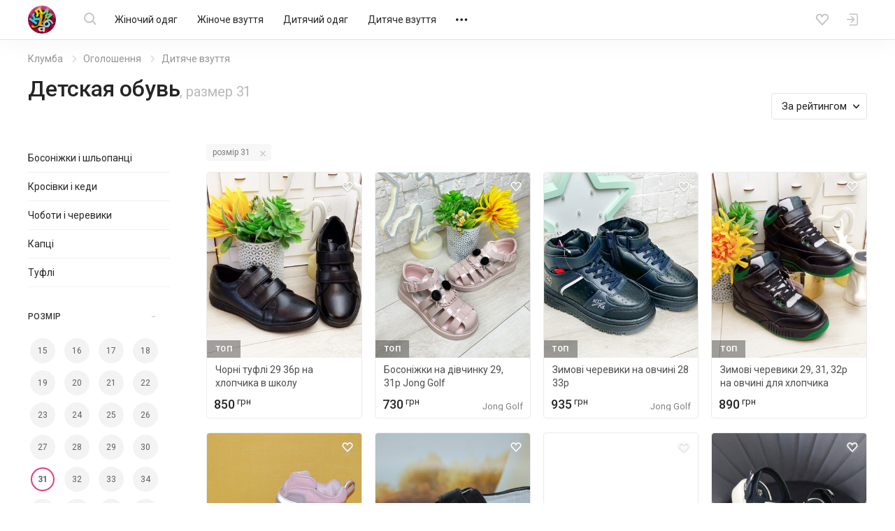

--- FILE ---
content_type: text/html; charset=UTF-8
request_url: https://kloomba.com/market/detskaya-obuv/filter/razmer-31/
body_size: 26837
content:

    <!DOCTYPE html>
<html class="no-js" lang="ru">
<head>
    <meta charset="utf-8">
    <!--[if IE]>
    <meta http-equiv="X-UA-Compatible" content="IE=edge">
    <![endif]-->
    <title>Детская обувь  купить недорого | Зимняя, демисезонная, летняя обувь для детей цены | Клумба</title>    
    
    <link rel="mask-icon" href="//st.kloomba.com/static/1/img/safari-pinned-tab.svg" color="#e23e7e">
    <meta name="apple-mobile-web-app-title" content="Клумба">
    <meta name="application-name" content="Клумба">

    <meta name="description" content="Большой выбор детской обуви, размер 31  для мальчиков и девочек: ботинки и сапоги, туфли и кроссовки, сандалии и кроксы. Объявления о продаже обуви для детей б/у и лучшие предложения новой обуви от интернет-магазинов.">
    <meta property="og:description" content="Большой выбор детской обуви, размер 31  для мальчиков и девочек: ботинки и сапоги, туфли и кроссовки, сандалии и кроксы. Объявления о продаже обуви для детей б/у и лучшие предложения новой обуви от интернет-магазинов.">
    <link rel="apple-touch-icon" sizes="57x57" href="//jpg.st.kloomba.com/img/kloomba-favicons/apple-icon-57x57.png?v=1">
<link rel="apple-touch-icon" sizes="60x60" href="//jpg.st.kloomba.com/img/kloomba-favicons/apple-icon-60x60.png?v=1">
<link rel="apple-touch-icon" sizes="72x72" href="//jpg.st.kloomba.com/img/kloomba-favicons/apple-icon-72x72.png?v=1">
<link rel="apple-touch-icon" sizes="76x76" href="//jpg.st.kloomba.com/img/kloomba-favicons/apple-icon-76x76.png?v=1">
<link rel="apple-touch-icon" sizes="114x114" href="//jpg.st.kloomba.com/img/kloomba-favicons/apple-icon-114x114.png?v=1">
<link rel="apple-touch-icon" sizes="120x120" href="//jpg.st.kloomba.com/img/kloomba-favicons/apple-icon-120x120.png?v=1">
<link rel="apple-touch-icon" sizes="144x144" href="//jpg.st.kloomba.com/img/kloomba-favicons/apple-icon-144x144.png?v=1">
<link rel="apple-touch-icon" sizes="152x152" href="//jpg.st.kloomba.com/img/kloomba-favicons/apple-icon-152x152.png?v=1">
<link rel="apple-touch-icon" sizes="180x180" href="//jpg.st.kloomba.com/img/kloomba-favicons/apple-icon-180x180.png?v=1">
<link rel="icon" type="image/png" sizes="192x192"  href="//jpg.st.kloomba.com/img/kloomba-favicons/android-icon-192x192.png?v=1">
<link rel="icon" type="image/png" sizes="32x32" href="//jpg.st.kloomba.com/img/kloomba-favicons/favicon-32x32.png?v=1">
<link rel="icon" type="image/png" sizes="96x96" href="//jpg.st.kloomba.com/img/kloomba-favicons/favicon-96x96.png?v=1">
<link rel="icon" type="image/png" sizes="16x16" href="//jpg.st.kloomba.com/img/kloomba-favicons/favicon-16x16.png?v=1">
<link rel="icon" href="//jpg.st.kloomba.com/img/kloomba-favicons/favicon-16x16.png?v=1">    <link href="https://fonts.googleapis.com/css?family=Roboto:400,500,700&amp;subset=cyrillic" rel="stylesheet">
    <link href="https://cdnjs.cloudflare.com/ajax/libs/font-awesome/4.7.0/css/font-awesome.min.css" rel="stylesheet">

            <link href="//css.st.kloomba.com/static/web-apps-dist/used/app.css?v=1762949573"
              rel="stylesheet"
              type="text/css"/>
    
    <meta name="viewport" content="width=device-width, initial-scale=1">

    <link rel="next" href="//kloomba.com/market/detskaya-obuv/filter/razmer-31/page2/"><link rel="canonical" href="https://kloomba.com/market/detskaya-obuv/filter/razmer-31/" />    
            <script>
 (function(i,s,o,g,r,a,m){i['GoogleAnalyticsObject']=r;i[r]=i[r]||function(){
     (i[r].q=i[r].q||[]).push(arguments)},i[r].l=1*new Date();a=s.createElement(o),
         m=s.getElementsByTagName(o)[0];a.async=1;a.src=g;m.parentNode.insertBefore(a,m)
 })(window,document,'script','//www.google-analytics.com/analytics.js','ga');
 window.kl = window.kl || {};
 window.kl.gaIncludedPlugins = window.kl.gaIncludedPlugins || {};
  ga('create', 'UA-4076765-1', 'auto');
 ga('require', 'displayfeatures');
           ga('send', 'pageview');
 </script>
    
    <script type="application/ld+json">
        { "@context": "http://schema.org/", "@type": "WebSite", "url": "https://kloomba.com/", "name": "Клумба - товары для всей семьи", "logo": "https://jpg.st.kloomba.com/img/klumba-logo-512.png" }
    </script>
</head>
<body class="controller_market action_index  ">
<!-- MESSAGES WIDGET PLACEHOLDER START !-->
<div class="container-fluid kl-m-wrapper-fluid" id="kl-m-wrapper-fluid">
    <div class="wrapper kl-m-wrapper" id="kl-m-wrapper"></div>
</div>
<!-- MESSAGES WIDGET PLACEHOLDER END !-->

<div id="wrapper" class="">
    <header class="header" id="header">
        <div class="container">
            <div class="header__logo">
                <a href="/" class="logo">
                    <img src="//st.kloomba.com/static/1/img/logo.png" alt="Kloomba">
                </a>
            </div>


            <button type="button" class="header__btn header__btn-menu">
                <i class="icon icon-menu "></i>                <i class="icon icon-close "></i>            </button>


            <div class="header__menu_container">
                <div class="header__menu_container__inner">
                    <div class="header__search">
                        <div class="header__search__form" id="kl-nav-search-form-item">
                            <form action="/market/detskaya-obuv/" method="get" id="kl-nav-search-form">
                                <button type="submit" class="btn btn-default header__btn header__btn-search">
                                    <i class="icon icon-search "></i>                                </button>
                                <input class="kl-nav-search-autocomplete form-control"
                                       type="search"
                                       name="q"
                                       value=""
                                       placeholder="Я шукаю…"
                                       autocomplete="off">
                                <button type="reset" class="header__btn header__btn-search-reset">
                                    <i class="icon icon-close "></i>                                </button>
                            </form>
                        </div>
                    </div>

                                            <nav class="header__menu" role="navigation">
                            <div class="header__menu__inner">
                                                                                                                                        <a href="/market/zhenskaya-odezhda/"
                                       data-submenu="1"
                                       class="header__menu__item">
                                        Жіночий одяг                                    </a>
                                                                                                                                            <a href="/market/zhenskaya-obuv/"
                                       data-submenu="2"
                                       class="header__menu__item">
                                        Жіноче взуття                                    </a>
                                                                                                                                            <a href="/market/detskaya-odezhda/"
                                       data-submenu="3"
                                       class="header__menu__item">
                                        Дитячий одяг                                    </a>
                                                                                                                                            <a href="/market/detskaya-obuv/"
                                       data-submenu="4"
                                       class="header__menu__item">
                                        Дитяче взуття                                    </a>
                                                                                                                                            <a href="/market/detskie-tovary/"
                                       data-submenu="5"
                                       class="header__menu__item">
                                        Дитячі товари                                    </a>
                                                                                                                                            <a href="/market/aksessuary-i-kosmetika/"
                                       data-submenu="6"
                                       class="header__menu__item">
                                        Косметика і аксесуари                                    </a>
                                                                                                                                            <a href="/market/zhivotnie/"
                                       data-submenu="7"
                                       class="header__menu__item">
                                        Тварини                                    </a>
                                                                                                                                            <a href="/market/detskie-igrushki/"
                                       data-submenu="8"
                                       class="header__menu__item">
                                        Іграшки                                    </a>
                                                                                                                                            <a href="/market/muzhskaya-obuv/"
                                       data-submenu="9"
                                       class="header__menu__item">
                                        Чоловіче взуття                                    </a>
                                                                                                                                            <a href="/market/muzhskaya-odezhda/"
                                       data-submenu="10"
                                       class="header__menu__item">
                                        Чоловічий одяг                                    </a>
                                                                                                                                            <a href="/market/rukodelie/"
                                       data-submenu="11"
                                       class="header__menu__item">
                                        Рукоділля                                    </a>
                                                                                                                                            <a href="/market/sp-i-posredniki/"
                                       data-submenu="12"
                                       class="header__menu__item">
                                        Спільні покупки                                    </a>
                                                                                                                                            <a href="/market/sport-i-turizm/"
                                       data-submenu="13"
                                       class="header__menu__item">
                                        Спорт і туризм                                    </a>
                                                                                                                                            <a href="/market/avtotovary/"
                                       data-submenu="14"
                                       class="header__menu__item">
                                        Товари для авто                                    </a>
                                                                                                                                            <a href="/market/tovary-dlia-doma/"
                                       data-submenu="15"
                                       class="header__menu__item">
                                        Товари для дому                                    </a>
                                                                                                                                            <a href="/market/uslugi/"
                                       data-submenu="16"
                                       class="header__menu__item">
                                        Послуги                                    </a>
                                                                    
                                <div class="header__btn header__menu__item header__menu__item-more"
                                     data-submenu="17">
                                    <i class="icon icon-meatballs "></i>
                                    <div id="header__menu__submenu-17"
                                         class="header__menu__submenu header__menu__submenu-more"></div>
                                </div>
                            </div>
                        </nav>
                                    </div>

                                                                                                        <div id="header__menu__submenu-1" class="header__menu__submenu">
                            <div class="container">
                                <div class="header__menu__submenu__inner">
                                                                            <div class="header__menu__submenu__popular">
                                            <div class="header__menu__submenu__item">
                                                <a href="/market/zhenskaya-odezhda/"
                                                   class="header__menu__submenu__link">
                                                    Всі товари категорії                                                </a>
                                            </div>
                                                                                                                                            <div class="header__menu__submenu__item">
                                                    <a href="/market/zhenskie-bluzki/"
                                                       class="header__menu__submenu__link">
                                                        Блузи                                                    </a>
                                                </div>
                                                                                                                                            <div class="header__menu__submenu__item">
                                                    <a href="/market/zhenskie-bryuki/"
                                                       class="header__menu__submenu__link">
                                                        Штани                                                    </a>
                                                </div>
                                                                                                                                            <div class="header__menu__submenu__item">
                                                    <a href="/market/zhenskie-biustgaltery/"
                                                       class="header__menu__submenu__link">
                                                        Бюстгальтери                                                    </a>
                                                </div>
                                                                                                                                            <div class="header__menu__submenu__item">
                                                    <a href="/market/zhenskie-dzhinsy/"
                                                       class="header__menu__submenu__link">
                                                        Джинси                                                    </a>
                                                </div>
                                                                                                                                            <div class="header__menu__submenu__item">
                                                    <a href="/market/zhenskie-kostyumy/"
                                                       class="header__menu__submenu__link">
                                                        Костюми                                                    </a>
                                                </div>
                                                                                                                                            <div class="header__menu__submenu__item">
                                                    <a href="/market/zhenskie-kurtki/"
                                                       class="header__menu__submenu__link">
                                                        Куртки                                                    </a>
                                                </div>
                                                                                    </div>
                                    
                                    <div class="header__menu__submenu__block">
                                                                                                                                <div class="header__menu__submenu__item">
                                                <a href="/market/zhenskoe-belye-i-domashnyaya-odezhda/"
                                                   class="header__menu__submenu__link">
                                                    Білизна та домашній одяг                                                </a>
                                            </div>
                                                                                                                                <div class="header__menu__submenu__item">
                                                <a href="/market/zhenskaya-verkhnyaya-odezhda/"
                                                   class="header__menu__submenu__link">
                                                    Верхній одяг                                                </a>
                                            </div>
                                                                                                                                <div class="header__menu__submenu__item">
                                                <a href="/market/zhenskie-golovnye-ubory-aksessuary/"
                                                   class="header__menu__submenu__link">
                                                    Головні убори та аксесуари                                                </a>
                                            </div>
                                                                                                                                <div class="header__menu__submenu__item">
                                                <a href="/market/zhenskaya-odezhda-niz/"
                                                   class="header__menu__submenu__link">
                                                    Джинси та штани                                                </a>
                                            </div>
                                                                                                                                <div class="header__menu__submenu__item">
                                                <a href="/market/odezhda-dlia-beremennyh/"
                                                   class="header__menu__submenu__link">
                                                    Для вагітних і годувальниць                                                </a>
                                            </div>
                                                                                                                                <div class="header__menu__submenu__item">
                                                <a href="/market/zhenskaya-odezhda-drugoe/"
                                                   class="header__menu__submenu__link">
                                                    Інше                                                </a>
                                            </div>
                                                                                                                                <div class="header__menu__submenu__item">
                                                <a href="/market/zhenskie-kostyumy-i-komplekty/"
                                                   class="header__menu__submenu__link">
                                                    Костюми та комплекти                                                </a>
                                            </div>
                                                                                                                                <div class="header__menu__submenu__item">
                                                <a href="/market/zhenskie-pidzhaki-i-zhiletki/"
                                                   class="header__menu__submenu__link">
                                                    Піджаки і жилети                                                </a>
                                            </div>
                                                                                                                                <div class="header__menu__submenu__item">
                                                <a href="/market/zhenskie-platya-i-sarafany/"
                                                   class="header__menu__submenu__link">
                                                    Сукні                                                </a>
                                            </div>
                                                                                                                                <div class="header__menu__submenu__item">
                                                <a href="/market/zhenskie-kupalniki/"
                                                   class="header__menu__submenu__link">
                                                    Пляжний одяг                                                </a>
                                            </div>
                                                                                                                                <div class="header__menu__submenu__item">
                                                <a href="/market/zhenskie-bluzki-rubashki/"
                                                   class="header__menu__submenu__link">
                                                    Сорочки й блузки                                                </a>
                                            </div>
                                                                                                                                <div class="header__menu__submenu__item">
                                                <a href="/market/zhenskaya-odezhda-verkh/"
                                                   class="header__menu__submenu__link">
                                                    Светри та реглани                                                </a>
                                            </div>
                                                                                                                                <div class="header__menu__submenu__item">
                                                <a href="/market/zhenskie-futbolki-i-mayki/"
                                                   class="header__menu__submenu__link">
                                                    Футболки та майки                                                </a>
                                            </div>
                                                                                                                                <div class="header__menu__submenu__item">
                                                <a href="/market/zhenskie-shorty-i-yubki/"
                                                   class="header__menu__submenu__link">
                                                    Шорти та спідниці                                                </a>
                                            </div>
                                                                            </div>
                                </div>
                            </div>
                        </div>
                                                                                            <div id="header__menu__submenu-2" class="header__menu__submenu">
                            <div class="container">
                                <div class="header__menu__submenu__inner">
                                                                            <div class="header__menu__submenu__popular">
                                            <div class="header__menu__submenu__item">
                                                <a href="/market/zhenskaya-obuv/"
                                                   class="header__menu__submenu__link">
                                                    Всі товари категорії                                                </a>
                                            </div>
                                                                                                                                            <div class="header__menu__submenu__item">
                                                    <a href="/market/zhenskie-baletki/"
                                                       class="header__menu__submenu__link">
                                                        Балетки                                                    </a>
                                                </div>
                                                                                                                                            <div class="header__menu__submenu__item">
                                                    <a href="/market/zhenskie-demi-botinki/"
                                                       class="header__menu__submenu__link">
                                                        Черевики                                                    </a>
                                                </div>
                                                                                                                                            <div class="header__menu__submenu__item">
                                                    <a href="/market/zhenskie-zakrytye-tufli/"
                                                       class="header__menu__submenu__link">
                                                        Закриті туфлі                                                    </a>
                                                </div>
                                                                                                                                            <div class="header__menu__submenu__item">
                                                    <a href="/market/zhenskie-kedy/"
                                                       class="header__menu__submenu__link">
                                                        Кеди                                                    </a>
                                                </div>
                                                                                                                                            <div class="header__menu__submenu__item">
                                                    <a href="/market/zhenskie-krossovki/"
                                                       class="header__menu__submenu__link">
                                                        Кросівки                                                    </a>
                                                </div>
                                                                                                                                            <div class="header__menu__submenu__item">
                                                    <a href="/market/zhenskie-mokasiny-i-espadrili/"
                                                       class="header__menu__submenu__link">
                                                        Мокасини і еспадрильї                                                    </a>
                                                </div>
                                                                                    </div>
                                    
                                    <div class="header__menu__submenu__block">
                                                                                                                                <div class="header__menu__submenu__item">
                                                <a href="/market/zhenskaya-letnyaya-obuv/"
                                                   class="header__menu__submenu__link">
                                                    Літнє взуття                                                </a>
                                            </div>
                                                                                                                                <div class="header__menu__submenu__item">
                                                <a href="/market/zhenskaya-demisezonnaya-obuv/"
                                                   class="header__menu__submenu__link">
                                                    Чоботи і черевики                                                 </a>
                                            </div>
                                                                                                                                <div class="header__menu__submenu__item">
                                                <a href="/market/zhenskaya-sportivnaya-obuv/"
                                                   class="header__menu__submenu__link">
                                                    Спортивне взуття                                                </a>
                                            </div>
                                                                                                                                <div class="header__menu__submenu__item">
                                                <a href="/market/zhenskie-tapochki/"
                                                   class="header__menu__submenu__link">
                                                    Капці                                                </a>
                                            </div>
                                                                                                                                <div class="header__menu__submenu__item">
                                                <a href="/market/zhenskie-tufli/"
                                                   class="header__menu__submenu__link">
                                                    Туфлі                                                </a>
                                            </div>
                                                                            </div>
                                </div>
                            </div>
                        </div>
                                                                                            <div id="header__menu__submenu-3" class="header__menu__submenu">
                            <div class="container">
                                <div class="header__menu__submenu__inner">
                                                                            <div class="header__menu__submenu__popular">
                                            <div class="header__menu__submenu__item">
                                                <a href="/market/detskaya-odezhda/"
                                                   class="header__menu__submenu__link">
                                                    Всі товари категорії                                                </a>
                                            </div>
                                                                                                                                            <div class="header__menu__submenu__item">
                                                    <a href="/market/detskie-djinsy/"
                                                       class="header__menu__submenu__link">
                                                        Джинси                                                    </a>
                                                </div>
                                                                                                                                            <div class="header__menu__submenu__item">
                                                    <a href="/market/detskie-kostjumy/"
                                                       class="header__menu__submenu__link">
                                                        Костюми                                                    </a>
                                                </div>
                                                                                                                                            <div class="header__menu__submenu__item">
                                                    <a href="/market/detskie-kurtki/"
                                                       class="header__menu__submenu__link">
                                                        Куртки                                                    </a>
                                                </div>
                                                                                                                                            <div class="header__menu__submenu__item">
                                                    <a href="/market/detskie-noski-i-golfy/"
                                                       class="header__menu__submenu__link">
                                                        Шкарпетки та гольфи                                                    </a>
                                                </div>
                                                                                                                                            <div class="header__menu__submenu__item">
                                                    <a href="/market/detskie-pakety-odezhdy/"
                                                       class="header__menu__submenu__link">
                                                        Пакети одягу                                                    </a>
                                                </div>
                                                                                                                                            <div class="header__menu__submenu__item">
                                                    <a href="/market/detskie-pizhamy/"
                                                       class="header__menu__submenu__link">
                                                        Піжами                                                    </a>
                                                </div>
                                                                                    </div>
                                    
                                    <div class="header__menu__submenu__block">
                                                                                                                                <div class="header__menu__submenu__item">
                                                <a href="/market/detskie-shapki-sharfy/"
                                                   class="header__menu__submenu__link">
                                                    Головні убори та аксесуари                                                </a>
                                            </div>
                                                                                                                                <div class="header__menu__submenu__item">
                                                <a href="/market/detskoe-nizhnee-belye-i-domashnyaya-odezhda/"
                                                   class="header__menu__submenu__link">
                                                    Білизна та домашній одяг                                                </a>
                                            </div>
                                                                                                                                <div class="header__menu__submenu__item">
                                                <a href="/market/detskaya-odezhda-niz/"
                                                   class="header__menu__submenu__link">
                                                    Брюки та джинси                                                </a>
                                            </div>
                                                                                                                                <div class="header__menu__submenu__item">
                                                <a href="/market/detskaya-verkhnyaya-odezhda/"
                                                   class="header__menu__submenu__link">
                                                    Верхній одяг                                                </a>
                                            </div>
                                                                                                                                <div class="header__menu__submenu__item">
                                                <a href="/market/detskaya-odezhda-dlya-malyshey/"
                                                   class="header__menu__submenu__link">
                                                    Для малюків                                                </a>
                                            </div>
                                                                                                                                <div class="header__menu__submenu__item">
                                                <a href="/market/detskie-komplekty-odezhdy/"
                                                   class="header__menu__submenu__link">
                                                    Костюми та комплекти                                                </a>
                                            </div>
                                                                                                                                <div class="header__menu__submenu__item">
                                                <a href="/market/detskie-pidzhaki-i-zhakety/"
                                                   class="header__menu__submenu__link">
                                                    Піджаки та жакети                                                </a>
                                            </div>
                                                                                                                                <div class="header__menu__submenu__item">
                                                <a href="/market/detskie-platia-sarafany/"
                                                   class="header__menu__submenu__link">
                                                    Сукні і сарафани                                                </a>
                                            </div>
                                                                                                                                <div class="header__menu__submenu__item">
                                                <a href="/market/detskie-rubashki-i-vyshivanki/"
                                                   class="header__menu__submenu__link">
                                                    Сорочки та вишиванки                                                </a>
                                            </div>
                                                                                                                                <div class="header__menu__submenu__item">
                                                <a href="/market/detskie-svitera-i-reglany/"
                                                   class="header__menu__submenu__link">
                                                    Светри та реглани                                                </a>
                                            </div>
                                                                                                                                <div class="header__menu__submenu__item">
                                                <a href="/market/detskaya-odezhda-verkh/"
                                                   class="header__menu__submenu__link">
                                                    Футболки та майки                                                </a>
                                            </div>
                                                                                                                                <div class="header__menu__submenu__item">
                                                <a href="/market/detskie-kapri-shorty/"
                                                   class="header__menu__submenu__link">
                                                    Шорти й капрі                                                </a>
                                            </div>
                                                                                                                                <div class="header__menu__submenu__item">
                                                <a href="/market/detskie-yubki/"
                                                   class="header__menu__submenu__link">
                                                    Спідниці                                                </a>
                                            </div>
                                                                            </div>
                                </div>
                            </div>
                        </div>
                                                                                            <div id="header__menu__submenu-4" class="header__menu__submenu">
                            <div class="container">
                                <div class="header__menu__submenu__inner">
                                                                            <div class="header__menu__submenu__popular">
                                            <div class="header__menu__submenu__item">
                                                <a href="/market/detskaya-obuv/"
                                                   class="header__menu__submenu__link">
                                                    Всі товари категорії                                                </a>
                                            </div>
                                                                                                                                            <div class="header__menu__submenu__item">
                                                    <a href="/market/detskie-baletki/"
                                                       class="header__menu__submenu__link">
                                                        Балетки                                                    </a>
                                                </div>
                                                                                                                                            <div class="header__menu__submenu__item">
                                                    <a href="/market/detskie-botinki/"
                                                       class="header__menu__submenu__link">
                                                        Черевики і чоботи                                                    </a>
                                                </div>
                                                                                                                                            <div class="header__menu__submenu__item">
                                                    <a href="/market/detskie-butsy/"
                                                       class="header__menu__submenu__link">
                                                        Бутси                                                    </a>
                                                </div>
                                                                                                                                            <div class="header__menu__submenu__item">
                                                    <a href="/market/detskie-kedy/"
                                                       class="header__menu__submenu__link">
                                                        Кеди                                                    </a>
                                                </div>
                                                                                                                                            <div class="header__menu__submenu__item">
                                                    <a href="/market/detskie-kroksy-i-analogi/"
                                                       class="header__menu__submenu__link">
                                                        Крокси і аналоги                                                    </a>
                                                </div>
                                                                                                                                            <div class="header__menu__submenu__item">
                                                    <a href="/market/detskie-krossovki/"
                                                       class="header__menu__submenu__link">
                                                        Кросівки                                                    </a>
                                                </div>
                                                                                    </div>
                                    
                                    <div class="header__menu__submenu__block">
                                                                                                                                <div class="header__menu__submenu__item">
                                                <a href="/market/detskaya-letnyaya-obuv/"
                                                   class="header__menu__submenu__link">
                                                    Босоніжки і шльопанці                                                </a>
                                            </div>
                                                                                                                                <div class="header__menu__submenu__item">
                                                <a href="/market/detskaya-sportivnaya-obuv/"
                                                   class="header__menu__submenu__link">
                                                    Кросівки і кеди                                                 </a>
                                            </div>
                                                                                                                                <div class="header__menu__submenu__item">
                                                <a href="/market/detskie-sapogi-i-botinki/"
                                                   class="header__menu__submenu__link">
                                                    Чоботи і черевики                                                 </a>
                                            </div>
                                                                                                                                <div class="header__menu__submenu__item">
                                                <a href="/market/detskie-tapochki/"
                                                   class="header__menu__submenu__link">
                                                    Капці                                                </a>
                                            </div>
                                                                                                                                <div class="header__menu__submenu__item">
                                                <a href="/market/detskie-tufli-i-baletki/"
                                                   class="header__menu__submenu__link">
                                                    Туфлі                                                </a>
                                            </div>
                                                                            </div>
                                </div>
                            </div>
                        </div>
                                                                                            <div id="header__menu__submenu-5" class="header__menu__submenu">
                            <div class="container">
                                <div class="header__menu__submenu__inner">
                                                                            <div class="header__menu__submenu__popular">
                                            <div class="header__menu__submenu__item">
                                                <a href="/market/detskie-tovary/"
                                                   class="header__menu__submenu__link">
                                                    Всі товари категорії                                                </a>
                                            </div>
                                                                                                                                            <div class="header__menu__submenu__item">
                                                    <a href="/market/detskie-butylochki/"
                                                       class="header__menu__submenu__link">
                                                        Пляшечки                                                    </a>
                                                </div>
                                                                                                                                            <div class="header__menu__submenu__item">
                                                    <a href="/market/detskie-knigi/"
                                                       class="header__menu__submenu__link">
                                                        Дитячі книги                                                    </a>
                                                </div>
                                                                                                                                            <div class="header__menu__submenu__item">
                                                    <a href="/market/detskie-aksessuary-dlya-volos/"
                                                       class="header__menu__submenu__link">
                                                        Для волосся                                                    </a>
                                                </div>
                                                                                                                                            <div class="header__menu__submenu__item">
                                                    <a href="/market/detskie-koshelki/"
                                                       class="header__menu__submenu__link">
                                                        Гаманці                                                    </a>
                                                </div>
                                                                                                                                            <div class="header__menu__submenu__item">
                                                    <a href="/market/detskie-kartochki/"
                                                       class="header__menu__submenu__link">
                                                        Розвиваючі картки                                                    </a>
                                                </div>
                                                                                                                                            <div class="header__menu__submenu__item">
                                                    <a href="/market/detskie-odeyala-i-pledy/"
                                                       class="header__menu__submenu__link">
                                                        Ковдри та пледи                                                    </a>
                                                </div>
                                                                                    </div>
                                    
                                    <div class="header__menu__submenu__block">
                                                                                                                                <div class="header__menu__submenu__item">
                                                <a href="/market/detskie-avtokresla/"
                                                   class="header__menu__submenu__link">
                                                    Автокрісла                                                </a>
                                            </div>
                                                                                                                                <div class="header__menu__submenu__item">
                                                <a href="/market/detskie-aksessuary/"
                                                   class="header__menu__submenu__link">
                                                    Дитячі аксесуари                                                </a>
                                            </div>
                                                                                                                                <div class="header__menu__submenu__item">
                                                <a href="/market/bezopasnost/"
                                                   class="header__menu__submenu__link">
                                                    Безпека                                                </a>
                                            </div>
                                                                                                                                <div class="header__menu__submenu__item">
                                                <a href="/market/detskiy-tekstil/"
                                                   class="header__menu__submenu__link">
                                                    Дитячий текстиль                                                </a>
                                            </div>
                                                                                                                                <div class="header__menu__submenu__item">
                                                <a href="/market/drugie-detskie-tovary/"
                                                   class="header__menu__submenu__link">
                                                    Інше                                                </a>
                                            </div>
                                                                                                                                <div class="header__menu__submenu__item">
                                                <a href="/market/detskie-knigi-i-posobiya/"
                                                   class="header__menu__submenu__link">
                                                    Книги та посібники                                                </a>
                                            </div>
                                                                                                                                <div class="header__menu__submenu__item">
                                                <a href="/market/detskie-koliaski/"
                                                   class="header__menu__submenu__link">
                                                    Коляски                                                </a>
                                            </div>
                                                                                                                                <div class="header__menu__submenu__item">
                                                <a href="/market/detskaya-kosmetika-i-gigiena/"
                                                   class="header__menu__submenu__link">
                                                    Косметика та гігієна                                                </a>
                                            </div>
                                                                                                                                <div class="header__menu__submenu__item">
                                                <a href="/market/detskaya-mebel/"
                                                   class="header__menu__submenu__link">
                                                    Меблі                                                </a>
                                            </div>
                                                                                                                                <div class="header__menu__submenu__item">
                                                <a href="/market/naduvnye-tovary/"
                                                   class="header__menu__submenu__link">
                                                    Надувні товари                                                </a>
                                            </div>
                                                                                                                                <div class="header__menu__submenu__item">
                                                <a href="/market/detskie-igrovye-ploshhadki/"
                                                   class="header__menu__submenu__link">
                                                    Майданчики                                                </a>
                                            </div>
                                                                                                                                <div class="header__menu__submenu__item">
                                                <a href="/market/detskaya-posuda/"
                                                   class="header__menu__submenu__link">
                                                    Посуд                                                </a>
                                            </div>
                                                                                                                                <div class="header__menu__submenu__item">
                                                <a href="/market/detskie-slingi/"
                                                   class="header__menu__submenu__link">
                                                    Слінги і переноски                                                </a>
                                            </div>
                                                                                                                                <div class="header__menu__submenu__item">
                                                <a href="/market/detskie-sportivnye-ugolki/"
                                                   class="header__menu__submenu__link">
                                                    Спортивні куточки                                                </a>
                                            </div>
                                                                                                                                <div class="header__menu__submenu__item">
                                                <a href="/market/detskii-transport/"
                                                   class="header__menu__submenu__link">
                                                    Транспорт                                                </a>
                                            </div>
                                                                                                                                <div class="header__menu__submenu__item">
                                                <a href="/market/detskie-tovary-dlia-vannoy-i-tualeta/"
                                                   class="header__menu__submenu__link">
                                                    Туалет і ванна                                                </a>
                                            </div>
                                                                                                                                <div class="header__menu__submenu__item">
                                                <a href="/market/detskaya-elektronika/"
                                                   class="header__menu__submenu__link">
                                                    Електронні дитячі товари                                                </a>
                                            </div>
                                                                            </div>
                                </div>
                            </div>
                        </div>
                                                                                            <div id="header__menu__submenu-6" class="header__menu__submenu">
                            <div class="container">
                                <div class="header__menu__submenu__inner">
                                                                            <div class="header__menu__submenu__popular">
                                            <div class="header__menu__submenu__item">
                                                <a href="/market/aksessuary-i-kosmetika/"
                                                   class="header__menu__submenu__link">
                                                    Всі товари категорії                                                </a>
                                            </div>
                                                                                                                                            <div class="header__menu__submenu__item">
                                                    <a href="/market/braslety/"
                                                       class="header__menu__submenu__link">
                                                        Браслети                                                    </a>
                                                </div>
                                                                                                                                            <div class="header__menu__submenu__item">
                                                    <a href="/market/geli-mylo-peny/"
                                                       class="header__menu__submenu__link">
                                                        Гелі, мило, піни                                                    </a>
                                                </div>
                                                                                                                                            <div class="header__menu__submenu__item">
                                                    <a href="/market/kolye-podveski-kulony/"
                                                       class="header__menu__submenu__link">
                                                        Кольє, підвіски, кулони                                                    </a>
                                                </div>
                                                                                                                                            <div class="header__menu__submenu__item">
                                                    <a href="/market/kremy-dlia-litsa/"
                                                       class="header__menu__submenu__link">
                                                        Креми                                                    </a>
                                                </div>
                                                                                                                                            <div class="header__menu__submenu__item">
                                                    <a href="/market/maski-dlia-litsa/"
                                                       class="header__menu__submenu__link">
                                                        Маски                                                    </a>
                                                </div>
                                                                                                                                            <div class="header__menu__submenu__item">
                                                    <a href="/market/nabory-kosmetiki/"
                                                       class="header__menu__submenu__link">
                                                        Набори косметики                                                    </a>
                                                </div>
                                                                                    </div>
                                    
                                    <div class="header__menu__submenu__block">
                                                                                                                                <div class="header__menu__submenu__item">
                                                <a href="/market/antiseptiki/"
                                                   class="header__menu__submenu__link">
                                                    Антисептики                                                </a>
                                            </div>
                                                                                                                                <div class="header__menu__submenu__item">
                                                <a href="/market/galstuki-i-babochki/"
                                                   class="header__menu__submenu__link">
                                                    Краватки та метелики                                                </a>
                                            </div>
                                                                                                                                <div class="header__menu__submenu__item">
                                                <a href="/market/gigienicheskie-prinadlezhnosti/"
                                                   class="header__menu__submenu__link">
                                                    Гігієнічні засоби                                                </a>
                                            </div>
                                                                                                                                <div class="header__menu__submenu__item">
                                                <a href="/market/dekorativnaya-kosmetika/"
                                                   class="header__menu__submenu__link">
                                                    Декоративна косметика                                                </a>
                                            </div>
                                                                                                                                <div class="header__menu__submenu__item">
                                                <a href="/market/kosmetika-dlia-volos/"
                                                   class="header__menu__submenu__link">
                                                    Для волосся                                                </a>
                                            </div>
                                                                                                                                <div class="header__menu__submenu__item">
                                                <a href="/market/kosmetika-dlia-litsa/"
                                                   class="header__menu__submenu__link">
                                                    Для обличчя                                                </a>
                                            </div>
                                                                                                                                <div class="header__menu__submenu__item">
                                                <a href="/market/kosmetika-dlia-ruk-i-nog/"
                                                   class="header__menu__submenu__link">
                                                    Для рук і ніг                                                </a>
                                            </div>
                                                                                                                                <div class="header__menu__submenu__item">
                                                <a href="/market/kosmetika-dlia-tela/"
                                                   class="header__menu__submenu__link">
                                                    Для тіла                                                </a>
                                            </div>
                                                                                                                                <div class="header__menu__submenu__item">
                                                <a href="/market/aksessuary-i-kosmetika-drugoe/"
                                                   class="header__menu__submenu__link">
                                                    Інше                                                </a>
                                            </div>
                                                                                                                                <div class="header__menu__submenu__item">
                                                <a href="/market/zonty/"
                                                   class="header__menu__submenu__link">
                                                    Парасолі                                                </a>
                                            </div>
                                                                                                                                <div class="header__menu__submenu__item">
                                                <a href="/market/intimnye-tovary/"
                                                   class="header__menu__submenu__link">
                                                    Интимные товары                                                </a>
                                            </div>
                                                                                                                                <div class="header__menu__submenu__item">
                                                <a href="/market/kosmetichki/"
                                                   class="header__menu__submenu__link">
                                                    Косметички                                                </a>
                                            </div>
                                                                                                                                <div class="header__menu__submenu__item">
                                                <a href="/market/ochki/"
                                                   class="header__menu__submenu__link">
                                                    Окуляри                                                </a>
                                            </div>
                                                                                                                                <div class="header__menu__submenu__item">
                                                <a href="/market/pariki/"
                                                   class="header__menu__submenu__link">
                                                    Перуки                                                </a>
                                            </div>
                                                                                                                                <div class="header__menu__submenu__item">
                                                <a href="/market/parfyumeriya/"
                                                   class="header__menu__submenu__link">
                                                    Парфумерія                                                </a>
                                            </div>
                                                                                                                                <div class="header__menu__submenu__item">
                                                <a href="/market/remni/"
                                                   class="header__menu__submenu__link">
                                                    Ремені                                                </a>
                                            </div>
                                                                                                                                <div class="header__menu__submenu__item">
                                                <a href="/market/sumki-i-chemodany/"
                                                   class="header__menu__submenu__link">
                                                    Сумки та валізи                                                </a>
                                            </div>
                                                                                                                                <div class="header__menu__submenu__item">
                                                <a href="/market/ukrasheniya/"
                                                   class="header__menu__submenu__link">
                                                    Прикраси                                                </a>
                                            </div>
                                                                                                                                <div class="header__menu__submenu__item">
                                                <a href="/market/chasy/"
                                                   class="header__menu__submenu__link">
                                                    Годинники                                                </a>
                                            </div>
                                                                            </div>
                                </div>
                            </div>
                        </div>
                                                                                            <div id="header__menu__submenu-7" class="header__menu__submenu">
                            <div class="container">
                                <div class="header__menu__submenu__inner">
                                                                            <div class="header__menu__submenu__popular">
                                            <div class="header__menu__submenu__item">
                                                <a href="/market/zhivotnie/"
                                                   class="header__menu__submenu__link">
                                                    Всі товари категорії                                                </a>
                                            </div>
                                        </div>
                                    
                                    <div class="header__menu__submenu__block">
                                                                                                                                <div class="header__menu__submenu__item">
                                                <a href="/market/aksesuary-dlia-zhivotnyh/"
                                                   class="header__menu__submenu__link">
                                                    Аксесуари для тварин                                                </a>
                                            </div>
                                                                                                                                <div class="header__menu__submenu__item">
                                                <a href="/market/veterinarnye-uslugi/"
                                                   class="header__menu__submenu__link">
                                                    Ветеринарні послуги                                                </a>
                                            </div>
                                                                                                                                <div class="header__menu__submenu__item">
                                                <a href="/market/zhivotnye/"
                                                   class="header__menu__submenu__link">
                                                    Домашні тварини                                                </a>
                                            </div>
                                                                                                                                <div class="header__menu__submenu__item">
                                                <a href="/market/korm-dlia-zhivotnyh/"
                                                   class="header__menu__submenu__link">
                                                    Корм і вітаміни                                                </a>
                                            </div>
                                                                            </div>
                                </div>
                            </div>
                        </div>
                                                                                            <div id="header__menu__submenu-8" class="header__menu__submenu">
                            <div class="container">
                                <div class="header__menu__submenu__inner">
                                                                            <div class="header__menu__submenu__popular">
                                            <div class="header__menu__submenu__item">
                                                <a href="/market/detskie-igrushki/"
                                                   class="header__menu__submenu__link">
                                                    Всі товари категорії                                                </a>
                                            </div>
                                        </div>
                                    
                                    <div class="header__menu__submenu__block">
                                                                                                                                <div class="header__menu__submenu__item">
                                                <a href="/market/detskie-aktivnye-igry/"
                                                   class="header__menu__submenu__link">
                                                    Активні ігри                                                </a>
                                            </div>
                                                                                                                                <div class="header__menu__submenu__item">
                                                <a href="/market/detskie-golovolomki-i-konstruktory/"
                                                   class="header__menu__submenu__link">
                                                    Головоломки і конструктори                                                </a>
                                            </div>
                                                                                                                                <div class="header__menu__submenu__item">
                                                <a href="/market/igrushki-dlya-novorozhdennykh-i-malyshey/"
                                                   class="header__menu__submenu__link">
                                                    Для новонароджених і малюків                                                </a>
                                            </div>
                                                                                                                                <div class="header__menu__submenu__item">
                                                <a href="/market/igrushki-drugoe/"
                                                   class="header__menu__submenu__link">
                                                    Інші іграшки                                                </a>
                                            </div>
                                                                                                                                <div class="header__menu__submenu__item">
                                                <a href="/market/detskie-interaktivnye-igrushki/"
                                                   class="header__menu__submenu__link">
                                                    Інтерактивні іграшки                                                </a>
                                            </div>
                                                                                                                                <div class="header__menu__submenu__item">
                                                <a href="/market/krupnye-igrushki-dlya-detskoy/"
                                                   class="header__menu__submenu__link">
                                                    Великі іграшки для дитячої                                                </a>
                                            </div>
                                                                                                                                <div class="header__menu__submenu__item">
                                                <a href="/market/kukolnyy-mir/"
                                                   class="header__menu__submenu__link">
                                                    Ляльковий світ                                                </a>
                                            </div>
                                                                                                                                <div class="header__menu__submenu__item">
                                                <a href="/market/miagkie-igrushki/"
                                                   class="header__menu__submenu__link">
                                                    М'які іграшки                                                </a>
                                            </div>
                                                                                                                                <div class="header__menu__submenu__item">
                                                <a href="/market/detskie-nastolnye-igry/"
                                                   class="header__menu__submenu__link">
                                                    Настільні ігри                                                </a>
                                            </div>
                                                                                                                                <div class="header__menu__submenu__item">
                                                <a href="/market/detskie-nauchnye-igry/"
                                                   class="header__menu__submenu__link">
                                                    Наукові ігри та досліди                                                </a>
                                            </div>
                                                                                                                                <div class="header__menu__submenu__item">
                                                <a href="/market/spinnery-i-fidzhety/"
                                                   class="header__menu__submenu__link">
                                                    Спінери та фіджети                                                </a>
                                            </div>
                                                                                                                                <div class="header__menu__submenu__item">
                                                <a href="/market/detskie-rolevye-igry/"
                                                   class="header__menu__submenu__link">
                                                    Сюжетно-рольові ігри                                                </a>
                                            </div>
                                                                                                                                <div class="header__menu__submenu__item">
                                                <a href="/market/detskoe-tvorchestvo/"
                                                   class="header__menu__submenu__link">
                                                    Творчість                                                </a>
                                            </div>
                                                                                                                                <div class="header__menu__submenu__item">
                                                <a href="/market/detskiy-igrushechnyy-transport/"
                                                   class="header__menu__submenu__link">
                                                    Транспорт                                                </a>
                                            </div>
                                                                                                                                <div class="header__menu__submenu__item">
                                                <a href="/market/igrushechnye-figurki-i-personazhy/"
                                                   class="header__menu__submenu__link">
                                                    Фігурки та персонажі                                                </a>
                                            </div>
                                                                            </div>
                                </div>
                            </div>
                        </div>
                                                                                            <div id="header__menu__submenu-9" class="header__menu__submenu">
                            <div class="container">
                                <div class="header__menu__submenu__inner">
                                                                            <div class="header__menu__submenu__popular">
                                            <div class="header__menu__submenu__item">
                                                <a href="/market/muzhskaya-obuv/"
                                                   class="header__menu__submenu__link">
                                                    Всі товари категорії                                                </a>
                                            </div>
                                        </div>
                                    
                                    <div class="header__menu__submenu__block">
                                                                                                                                <div class="header__menu__submenu__item">
                                                <a href="/market/muzhskaya-demisezonnaya-obuv/"
                                                   class="header__menu__submenu__link">
                                                    Демісезонне взуття                                                </a>
                                            </div>
                                                                                                                                <div class="header__menu__submenu__item">
                                                <a href="/market/muzhskaya-zimnyaya-obuv/"
                                                   class="header__menu__submenu__link">
                                                    Зимове взуття                                                </a>
                                            </div>
                                                                                                                                <div class="header__menu__submenu__item">
                                                <a href="/market/muzhskaya-letnyaya-obuv/"
                                                   class="header__menu__submenu__link">
                                                    Літнє взуття                                                </a>
                                            </div>
                                                                                                                                <div class="header__menu__submenu__item">
                                                <a href="/market/muzhskaya-sportivnaya-obuv/"
                                                   class="header__menu__submenu__link">
                                                    Спортивне взуття                                                </a>
                                            </div>
                                                                                                                                <div class="header__menu__submenu__item">
                                                <a href="/market/muzhskie-tapochki/"
                                                   class="header__menu__submenu__link">
                                                    Капці                                                </a>
                                            </div>
                                                                                                                                <div class="header__menu__submenu__item">
                                                <a href="/market/muzhskie-tufli/"
                                                   class="header__menu__submenu__link">
                                                    Туфлі                                                </a>
                                            </div>
                                                                            </div>
                                </div>
                            </div>
                        </div>
                                                                                            <div id="header__menu__submenu-10" class="header__menu__submenu">
                            <div class="container">
                                <div class="header__menu__submenu__inner">
                                                                            <div class="header__menu__submenu__popular">
                                            <div class="header__menu__submenu__item">
                                                <a href="/market/muzhskaya-odezhda/"
                                                   class="header__menu__submenu__link">
                                                    Всі товари категорії                                                </a>
                                            </div>
                                        </div>
                                    
                                    <div class="header__menu__submenu__block">
                                                                                                                                <div class="header__menu__submenu__item">
                                                <a href="/market/muzhskoe-belye-i-domashnyaya-odezhda/"
                                                   class="header__menu__submenu__link">
                                                    Білизна та домашній одяг                                                </a>
                                            </div>
                                                                                                                                <div class="header__menu__submenu__item">
                                                <a href="/market/muzhskaya-odezhda-verh/"
                                                   class="header__menu__submenu__link">
                                                    Верх                                                </a>
                                            </div>
                                                                                                                                <div class="header__menu__submenu__item">
                                                <a href="/market/muzhskaya-verhnyaya-odezhda/"
                                                   class="header__menu__submenu__link">
                                                    Верхній одяг                                                </a>
                                            </div>
                                                                                                                                <div class="header__menu__submenu__item">
                                                <a href="/market/muzhskie-golovnye-ubory-i-aksessuary/"
                                                   class="header__menu__submenu__link">
                                                    Головні убори та аксесуари                                                </a>
                                            </div>
                                                                                                                                <div class="header__menu__submenu__item">
                                                <a href="/market/muzhskie-delovye-kostyumy/"
                                                   class="header__menu__submenu__link">
                                                    Ділові костюми                                                </a>
                                            </div>
                                                                                                                                <div class="header__menu__submenu__item">
                                                <a href="/market/muzhskie-karnavalnye-kostyumy/"
                                                   class="header__menu__submenu__link">
                                                    Карнавальні костюми                                                </a>
                                            </div>
                                                                                                                                <div class="header__menu__submenu__item">
                                                <a href="/market/muzhskaya-odezhda-niz/"
                                                   class="header__menu__submenu__link">
                                                    Низ                                                </a>
                                            </div>
                                                                                                                                <div class="header__menu__submenu__item">
                                                <a href="/market/muzhskie-pakety-odezhdy/"
                                                   class="header__menu__submenu__link">
                                                    Пакети одягу                                                </a>
                                            </div>
                                                                                                                                <div class="header__menu__submenu__item">
                                                <a href="/market/muzhskaya-sportivnaya-odezhda/"
                                                   class="header__menu__submenu__link">
                                                    Спортивний одяг                                                </a>
                                            </div>
                                                                            </div>
                                </div>
                            </div>
                        </div>
                                                                                            <div id="header__menu__submenu-11" class="header__menu__submenu">
                            <div class="container">
                                <div class="header__menu__submenu__inner">
                                                                            <div class="header__menu__submenu__popular">
                                            <div class="header__menu__submenu__item">
                                                <a href="/market/rukodelie/"
                                                   class="header__menu__submenu__link">
                                                    Всі товари категорії                                                </a>
                                            </div>
                                        </div>
                                    
                                    <div class="header__menu__submenu__block">
                                                                                                                                <div class="header__menu__submenu__item">
                                                <a href="/market/rukodelie-access/"
                                                   class="header__menu__submenu__link">
                                                    Аксесуари та косметика                                                </a>
                                            </div>
                                                                                                                                <div class="header__menu__submenu__item">
                                                <a href="/market/rukodelie-bloknoty/"
                                                   class="header__menu__submenu__link">
                                                    Блокноти й альбоми                                                </a>
                                            </div>
                                                                                                                                <div class="header__menu__submenu__item">
                                                <a href="/market/rukodelie-vyshivka/"
                                                   class="header__menu__submenu__link">
                                                    Вишивка                                                </a>
                                            </div>
                                                                                                                                <div class="header__menu__submenu__item">
                                                <a href="/market/rukodelie-viazanaia-odezhda/"
                                                   class="header__menu__submenu__link">
                                                    В'язаний одяг                                                </a>
                                            </div>
                                                                                                                                <div class="header__menu__submenu__item">
                                                <a href="/market/rukodelie-dekor-iz-dereva/"
                                                   class="header__menu__submenu__link">
                                                    Декор з дерева                                                </a>
                                            </div>
                                                                                                                                <div class="header__menu__submenu__item">
                                                <a href="/market/rukodelie-dekupazh/"
                                                   class="header__menu__submenu__link">
                                                    Декупаж                                                </a>
                                            </div>
                                                                                                                                <div class="header__menu__submenu__item">
                                                <a href="/market/rukodelie-igrushki/"
                                                   class="header__menu__submenu__link">
                                                    Іграшки                                                </a>
                                            </div>
                                                                                                                                <div class="header__menu__submenu__item">
                                                <a href="/market/rukodelie-kartiny/"
                                                   class="header__menu__submenu__link">
                                                    Картини                                                </a>
                                            </div>
                                                                                                                                <div class="header__menu__submenu__item">
                                                <a href="/market/rukodelie-koshelki/"
                                                   class="header__menu__submenu__link">
                                                    Гаманці                                                </a>
                                            </div>
                                                                                                                                <div class="header__menu__submenu__item">
                                                <a href="/market/rukodelie-oblozhki/"
                                                   class="header__menu__submenu__link">
                                                    Обкладинки та чохли                                                </a>
                                            </div>
                                                                                                                                <div class="header__menu__submenu__item">
                                                <a href="/market/rukodelie-odezhda/"
                                                   class="header__menu__submenu__link">
                                                    Одяг                                                </a>
                                            </div>
                                                                                                                                <div class="header__menu__submenu__item">
                                                <a href="/market/rukodelie-sumki/"
                                                   class="header__menu__submenu__link">
                                                    Сумки                                                </a>
                                            </div>
                                                                                                                                <div class="header__menu__submenu__item">
                                                <a href="/market/tkani-i-furnitura/"
                                                   class="header__menu__submenu__link">
                                                    Тканини та фурнітура                                                </a>
                                            </div>
                                                                                                                                <div class="header__menu__submenu__item">
                                                <a href="/market/rukodelie-odezhda-iz-tkani/"
                                                   class="header__menu__submenu__link">
                                                    Одяг з тканини                                                </a>
                                            </div>
                                                                                                                                <div class="header__menu__submenu__item">
                                                <a href="/market/topiariy/"
                                                   class="header__menu__submenu__link">
                                                    Топіарій                                                </a>
                                            </div>
                                                                                                                                <div class="header__menu__submenu__item">
                                                <a href="/market/rukodelie-ukrasheniia/"
                                                   class="header__menu__submenu__link">
                                                    Прикраси                                                </a>
                                            </div>
                                                                                                                                <div class="header__menu__submenu__item">
                                                <a href="/market/rukodelie-ukrasheniia-dlia-volos/"
                                                   class="header__menu__submenu__link">
                                                    Прикраси для волосся                                                </a>
                                            </div>
                                                                            </div>
                                </div>
                            </div>
                        </div>
                                                                                            <div id="header__menu__submenu-12" class="header__menu__submenu">
                            <div class="container">
                                <div class="header__menu__submenu__inner">
                                                                            <div class="header__menu__submenu__popular">
                                            <div class="header__menu__submenu__item">
                                                <a href="/market/sp-i-posredniki/"
                                                   class="header__menu__submenu__link">
                                                    Всі товари категорії                                                </a>
                                            </div>
                                        </div>
                                    
                                    <div class="header__menu__submenu__block">
                                                                                                                                <div class="header__menu__submenu__item">
                                                <a href="/market/sp-accessuary/"
                                                   class="header__menu__submenu__link">
                                                    Аксесуари та косметика                                                </a>
                                            </div>
                                                                                                                                <div class="header__menu__submenu__item">
                                                <a href="/market/sp-detskaya-obuv/"
                                                   class="header__menu__submenu__link">
                                                    Дитяче взуття                                                </a>
                                            </div>
                                                                                                                                <div class="header__menu__submenu__item">
                                                <a href="/market/sp-detskaya-odezhda/"
                                                   class="header__menu__submenu__link">
                                                    Дитячий одяг                                                </a>
                                            </div>
                                                                                                                                <div class="header__menu__submenu__item">
                                                <a href="/market/sp-drugoe/"
                                                   class="header__menu__submenu__link">
                                                    Інше                                                </a>
                                            </div>
                                                                                                                                <div class="header__menu__submenu__item">
                                                <a href="/market/sp-zhenskaya-obuv/"
                                                   class="header__menu__submenu__link">
                                                    Жіноче взуття                                                </a>
                                            </div>
                                                                                                                                <div class="header__menu__submenu__item">
                                                <a href="/market/sp-zhenskaya-odezhda/"
                                                   class="header__menu__submenu__link">
                                                    Жіночий одяг                                                </a>
                                            </div>
                                                                                                                                <div class="header__menu__submenu__item">
                                                <a href="/market/sp-igrushki/"
                                                   class="header__menu__submenu__link">
                                                    Іграшки                                                </a>
                                            </div>
                                                                                                                                <div class="header__menu__submenu__item">
                                                <a href="/market/sp-muzhskaya-obuv/"
                                                   class="header__menu__submenu__link">
                                                    Чоловіче взуття                                                </a>
                                            </div>
                                                                                                                                <div class="header__menu__submenu__item">
                                                <a href="/market/sp-muzhskaya-odezhda/"
                                                   class="header__menu__submenu__link">
                                                    Чоловічий одяг                                                </a>
                                            </div>
                                                                            </div>
                                </div>
                            </div>
                        </div>
                                                                                            <div id="header__menu__submenu-13" class="header__menu__submenu">
                            <div class="container">
                                <div class="header__menu__submenu__inner">
                                                                            <div class="header__menu__submenu__popular">
                                            <div class="header__menu__submenu__item">
                                                <a href="/market/sport-i-turizm/"
                                                   class="header__menu__submenu__link">
                                                    Всі товари категорії                                                </a>
                                            </div>
                                        </div>
                                    
                                    <div class="header__menu__submenu__block">
                                                                                                                                <div class="header__menu__submenu__item">
                                                <a href="/market/girobordy/"
                                                   class="header__menu__submenu__link">
                                                    Гіроборди                                                </a>
                                            </div>
                                                                                                                                <div class="header__menu__submenu__item">
                                                <a href="/market/drugie-sportivnye-tovary/"
                                                   class="header__menu__submenu__link">
                                                    Інші спортивні товари                                                </a>
                                            </div>
                                                                                                                                <div class="header__menu__submenu__item">
                                                <a href="/market/dlia-kataniya/"
                                                   class="header__menu__submenu__link">
                                                    Катання                                                </a>
                                            </div>
                                                                                                                                <div class="header__menu__submenu__item">
                                                <a href="/market/tovary-dlia-plavaniya/"
                                                   class="header__menu__submenu__link">
                                                    Плавання                                                </a>
                                            </div>
                                                                                                                                <div class="header__menu__submenu__item">
                                                <a href="/market/rybalka/"
                                                   class="header__menu__submenu__link">
                                                    Риболовля                                                </a>
                                            </div>
                                                                                                                                <div class="header__menu__submenu__item">
                                                <a href="/market/sportivnye-gadzhety/"
                                                   class="header__menu__submenu__link">
                                                    Спортивні гаджети                                                </a>
                                            </div>
                                                                                                                                <div class="header__menu__submenu__item">
                                                <a href="/market/sportivnye-igry/"
                                                   class="header__menu__submenu__link">
                                                    Спортивні ігри                                                </a>
                                            </div>
                                                                                                                                <div class="header__menu__submenu__item">
                                                <a href="/market/turisticheskie-tovary/"
                                                   class="header__menu__submenu__link">
                                                    Туристичне спорядження                                                </a>
                                            </div>
                                                                                                                                <div class="header__menu__submenu__item">
                                                <a href="/market/fitness-i-trenazhery/"
                                                   class="header__menu__submenu__link">
                                                    Фітнес і тренажери                                                </a>
                                            </div>
                                                                            </div>
                                </div>
                            </div>
                        </div>
                                                                                            <div id="header__menu__submenu-14" class="header__menu__submenu">
                            <div class="container">
                                <div class="header__menu__submenu__inner">
                                                                            <div class="header__menu__submenu__popular">
                                            <div class="header__menu__submenu__item">
                                                <a href="/market/avtotovary/"
                                                   class="header__menu__submenu__link">
                                                    Всі товари категорії                                                </a>
                                            </div>
                                        </div>
                                    
                                    <div class="header__menu__submenu__block">
                                                                                                                                <div class="header__menu__submenu__item">
                                                <a href="/market/avtoaksessuary/"
                                                   class="header__menu__submenu__link">
                                                    Автоаксесуари                                                </a>
                                            </div>
                                                                                                                                <div class="header__menu__submenu__item">
                                                <a href="/market/avtozapchasti/"
                                                   class="header__menu__submenu__link">
                                                    Автозапчастини                                                </a>
                                            </div>
                                                                                                                                <div class="header__menu__submenu__item">
                                                <a href="/market/avtokosmetika/"
                                                   class="header__menu__submenu__link">
                                                    Автокосметика                                                </a>
                                            </div>
                                                                                                                                <div class="header__menu__submenu__item">
                                                <a href="/market/avtoelektronika/"
                                                   class="header__menu__submenu__link">
                                                    Автоелектроніка                                                </a>
                                            </div>
                                                                                                                                <div class="header__menu__submenu__item">
                                                <a href="/market/avtodrugoe/"
                                                   class="header__menu__submenu__link">
                                                    Інше                                                </a>
                                            </div>
                                                                            </div>
                                </div>
                            </div>
                        </div>
                                                                                            <div id="header__menu__submenu-15" class="header__menu__submenu">
                            <div class="container">
                                <div class="header__menu__submenu__inner">
                                                                            <div class="header__menu__submenu__popular">
                                            <div class="header__menu__submenu__item">
                                                <a href="/market/tovary-dlia-doma/"
                                                   class="header__menu__submenu__link">
                                                    Всі товари категорії                                                </a>
                                            </div>
                                        </div>
                                    
                                    <div class="header__menu__submenu__block">
                                                                                                                                <div class="header__menu__submenu__item">
                                                <a href="/market/bytovaya-tehnika/"
                                                   class="header__menu__submenu__link">
                                                    Побутова техніка                                                </a>
                                            </div>
                                                                                                                                <div class="header__menu__submenu__item">
                                                <a href="/market/bytovaya-himiya/"
                                                   class="header__menu__submenu__link">
                                                    Побутова хімія                                                </a>
                                            </div>
                                                                                                                                <div class="header__menu__submenu__item">
                                                <a href="/market/vsiakoe-dlia-doma/"
                                                   class="header__menu__submenu__link">
                                                    Всяка всячина                                                </a>
                                            </div>
                                                                                                                                <div class="header__menu__submenu__item">
                                                <a href="/market/dekor/"
                                                   class="header__menu__submenu__link">
                                                    Декор                                                </a>
                                            </div>
                                                                                                                                <div class="header__menu__submenu__item">
                                                <a href="/market/instrumenty-dlia-remonta/"
                                                   class="header__menu__submenu__link">
                                                    Інструменти                                                </a>
                                            </div>
                                                                                                                                <div class="header__menu__submenu__item">
                                                <a href="/market/kanztovary/"
                                                   class="header__menu__submenu__link">
                                                    Канцтовари                                                </a>
                                            </div>
                                                                                                                                <div class="header__menu__submenu__item">
                                                <a href="/market/klimaticheskaya-tehnika/"
                                                   class="header__menu__submenu__link">
                                                    Кліматична техніка                                                </a>
                                            </div>
                                                                                                                                <div class="header__menu__submenu__item">
                                                <a href="/market/knigi/"
                                                   class="header__menu__submenu__link">
                                                    Книги                                                </a>
                                            </div>
                                                                                                                                <div class="header__menu__submenu__item">
                                                <a href="/market/kollekcionirovanie/"
                                                   class="header__menu__submenu__link">
                                                    Коллекционирование                                                </a>
                                            </div>
                                                                                                                                <div class="header__menu__submenu__item">
                                                <a href="/market/mebel/"
                                                   class="header__menu__submenu__link">
                                                    Меблі                                                </a>
                                            </div>
                                                                                                                                <div class="header__menu__submenu__item">
                                                <a href="/market/medtehnika/"
                                                   class="header__menu__submenu__link">
                                                    Медтехніка                                                </a>
                                            </div>
                                                                                                                                <div class="header__menu__submenu__item">
                                                <a href="/market/muzykalnye-instrumenty/"
                                                   class="header__menu__submenu__link">
                                                    Музичні інструменти                                                </a>
                                            </div>
                                                                                                                                <div class="header__menu__submenu__item">
                                                <a href="/market/novyi-god/"
                                                   class="header__menu__submenu__link">
                                                    Новий рік                                                </a>
                                            </div>
                                                                                                                                <div class="header__menu__submenu__item">
                                                <a href="/market/posuda/"
                                                   class="header__menu__submenu__link">
                                                    Посуд                                                </a>
                                            </div>
                                                                                                                                <div class="header__menu__submenu__item">
                                                <a href="/market/produkty/"
                                                   class="header__menu__submenu__link">
                                                    Продукти                                                </a>
                                            </div>
                                                                                                                                <div class="header__menu__submenu__item">
                                                <a href="/market/sad-ogorod/"
                                                   class="header__menu__submenu__link">
                                                    Сад/город                                                </a>
                                            </div>
                                                                                                                                <div class="header__menu__submenu__item">
                                                <a href="/market/santehnika/"
                                                   class="header__menu__submenu__link">
                                                    Сантехніка                                                </a>
                                            </div>
                                                                                                                                <div class="header__menu__submenu__item">
                                                <a href="/market/svet/"
                                                   class="header__menu__submenu__link">
                                                    Світло                                                </a>
                                            </div>
                                                                                                                                <div class="header__menu__submenu__item">
                                                <a href="/market/tekstil/"
                                                   class="header__menu__submenu__link">
                                                    Текстиль                                                </a>
                                            </div>
                                                                                                                                <div class="header__menu__submenu__item">
                                                <a href="/market/filtry-dlia-vody/"
                                                   class="header__menu__submenu__link">
                                                    Фільтри для води                                                </a>
                                            </div>
                                                                                                                                <div class="header__menu__submenu__item">
                                                <a href="/market/elektronika/"
                                                   class="header__menu__submenu__link">
                                                    Електроніка                                                </a>
                                            </div>
                                                                            </div>
                                </div>
                            </div>
                        </div>
                                                                                            <div id="header__menu__submenu-16" class="header__menu__submenu">
                            <div class="container">
                                <div class="header__menu__submenu__inner">
                                                                            <div class="header__menu__submenu__popular">
                                            <div class="header__menu__submenu__item">
                                                <a href="/market/uslugi/"
                                                   class="header__menu__submenu__link">
                                                    Всі товари категорії                                                </a>
                                            </div>
                                        </div>
                                    
                                    <div class="header__menu__submenu__block">
                                                                                                                                <div class="header__menu__submenu__item">
                                                <a href="/market/bytovye-uslugi-remont/"
                                                   class="header__menu__submenu__link">
                                                    Побутові послуги та ремонт                                                </a>
                                            </div>
                                                                                                                                <div class="header__menu__submenu__item">
                                                <a href="/market/krasota-i-zdorovie/"
                                                   class="header__menu__submenu__link">
                                                    Краса та здоров'я                                                </a>
                                            </div>
                                                                                                                                <div class="header__menu__submenu__item">
                                                <a href="/market/nedvizhimost/"
                                                   class="header__menu__submenu__link">
                                                    Нерухомість                                                </a>
                                            </div>
                                                                                                                                <div class="header__menu__submenu__item">
                                                <a href="/market/niani/"
                                                   class="header__menu__submenu__link">
                                                    Няні                                                </a>
                                            </div>
                                                                                                                                <div class="header__menu__submenu__item">
                                                <a href="/market/prazdniki/"
                                                   class="header__menu__submenu__link">
                                                    Свята                                                </a>
                                            </div>
                                                                                                                                <div class="header__menu__submenu__item">
                                                <a href="/market/magiya-astrologiya/"
                                                   class="header__menu__submenu__link">
                                                    Психологія                                                </a>
                                            </div>
                                                                                                                                <div class="header__menu__submenu__item">
                                                <a href="/market/rabota-vakansii/"
                                                   class="header__menu__submenu__link">
                                                    Робота (вакансії)                                                </a>
                                            </div>
                                                                                                                                <div class="header__menu__submenu__item">
                                                <a href="/market/razvitie-detey/"
                                                   class="header__menu__submenu__link">
                                                    Розвиток дітей                                                </a>
                                            </div>
                                                                                                                                <div class="header__menu__submenu__item">
                                                <a href="/market/drugie-uslugi/"
                                                   class="header__menu__submenu__link">
                                                    Різне                                                </a>
                                            </div>
                                                                                                                                <div class="header__menu__submenu__item">
                                                <a href="/market/reklama-i-administrirovanie/"
                                                   class="header__menu__submenu__link">
                                                    Реклама й адміністрування                                                </a>
                                            </div>
                                                                                                                                <div class="header__menu__submenu__item">
                                                <a href="/market/obrazovanie/"
                                                   class="header__menu__submenu__link">
                                                    Репетитори і вчителі                                                </a>
                                            </div>
                                                                                                                                <div class="header__menu__submenu__item">
                                                <a href="/market/turizm-i-otdykh/"
                                                   class="header__menu__submenu__link">
                                                    Туризм і відпочинок                                                </a>
                                            </div>
                                                                                                                                <div class="header__menu__submenu__item">
                                                <a href="/market/foto-video-uslugi/"
                                                   class="header__menu__submenu__link">
                                                    Фото і відео                                                </a>
                                            </div>
                                                                                                                                <div class="header__menu__submenu__item">
                                                <a href="/market/yuridicheskie-uslugi/"
                                                   class="header__menu__submenu__link">
                                                    Юридичні та фінансові послуги                                                </a>
                                            </div>
                                                                            </div>
                                </div>
                            </div>
                        </div>
                                                                        </div>


            
                            <div class="header__auth">
                    <a href="/view/used-favourites/"
                       class="header__btn header__btn-favorites">
                        <i class="icon icon-heart-o "></i>                    </a>
                    <a href="/login/?ref2=%2F%2Fkloomba.com%2Fmarket%2Fdetskaya-obuv%2Ffilter%2Frazmer-31%2F"
                       class="header__btn header__btn-login">
                        <i class="icon icon-login "></i>                    </a>
                </div>
                    </div>
            </header>

                
    
    
    
        
<div id="kl-breadcrumbs-cont">
        <div class="pathway">
    <div class="container scrollbar-hr">
<ol class="d-flex flex-nowrap list-unstyled"  itemscope itemtype="http://schema.org/BreadcrumbList">

        <li class="hidden-xs" itemprop="itemListElement" itemscope itemtype="http://schema.org/ListItem"><a class="pathway__item" href="/" title="Клумба" itemprop="item"><span itemprop="name">Клумба</span><meta itemprop="position" content="1" /> <i class="icon icon-chevron "></i></a></li>
                        <li itemprop="itemListElement" itemscope itemtype="http://schema.org/ListItem">
            <a class="pathway__item" href="/market/" title="Оголошення" itemprop="item">
                <span itemprop="name">Оголошення</span>
                <meta itemprop="position" content="2" /><i class="icon icon-chevron "></i>            </a>
        </li>
                                <li itemprop="itemListElement" itemscope itemtype="http://schema.org/ListItem"><a class="pathway__item" href="/market/detskaya-obuv/" title="Дитяче взуття" itemprop="item"><span itemprop="name">Дитяче взуття</span><meta itemprop="position" content="3" /><i class="icon icon-chevron "></i></a></li>
        </ol>
    </div>
</div>
</div>

<section class="content catalog pt-0">
    <main class="content__main" role="main">
        <div class="container">
            <div class="row">
                <div class="col col-xs-12">
                    <div class="catalog__head">
                        <div class="catalog__head__title" id="kl-header-cont">
                            <h1>
    Детская обувь<small>, размер 31</small></h1>
                        </div>
                    </div>
                </div>

                <div class="col col-sm-4 col-md-3 col-lg-3 col-xs-12" id="kl-market-filters-cont">
                    <div id="kl-js-market-filters-outside-categories">
                        <!--    <input name="category_id" value="--><!--"-->
<!--           data-dir="--><!--"-->
<!--           type="hidden">-->
    <aside class="sidebar sidebar-left">
        <div class="categories_menu">
                        <nav class="categories_menu__list">
                                                        <a class="kl-js-market-filter-category-link"
                       data-id="1036469"
                       data-reload="1"
                       data-dir="detskaya-letnyaya-obuv"
                       href="/market/detskaya-letnyaya-obuv/">
                        Босоніжки і шльопанці                                            </a>
                                                        <a class="kl-js-market-filter-category-link"
                       data-id="1055000"
                       data-reload="1"
                       data-dir="detskaya-sportivnaya-obuv"
                       href="/market/detskaya-sportivnaya-obuv/">
                        Кросівки і кеди                                             </a>
                                                        <a class="kl-js-market-filter-category-link"
                       data-id="1036465"
                       data-reload="1"
                       data-dir="detskie-sapogi-i-botinki"
                       href="/market/detskie-sapogi-i-botinki/">
                        Чоботи і черевики                                             </a>
                                                        <a class="kl-js-market-filter-category-link"
                       data-id="1000043"
                       data-reload="1"
                       data-dir="detskie-tapochki"
                       href="/market/detskie-tapochki/">
                        Капці                                            </a>
                                                        <a class="kl-js-market-filter-category-link"
                       data-id="1174153"
                       data-reload="1"
                       data-dir="detskie-tufli-i-baletki"
                       href="/market/detskie-tufli-i-baletki/">
                        Туфлі                                            </a>
                            </nav>
                            <button type="button" class="btn btn-link categories_menu__btn-more hidden-sm">
                    Показати всі категорії                </button>
                    </div>
    </aside>
                    </div>


                                            <!-- Market filters start !-->
                        
<div id="kl-market-filters">

<div id="kl-market-filters-list" >
    <div class="visible-xs visible-is" style="margin-bottom: 12px">
        <h4 class="kl-market-filters-list-header text-center">Фільтри</h4>

        <button id="kl-js-market-filters-list-close" class=" btn btn-link kl-market-filters-list-close">
            <i class="fa fa-times"></i>
        </button>
    </div>

            <input type="hidden" name="category_id" data-dir="detskaya-obuv" value="1762">
    
    
    <ul class="list-unstyled kl-margin-top-0">

        
                                        <li class="is-selected kl-market-filter kl-js-market-filter"
                data-selected-title-to-lower="0"
                id="kl-market-filters-size">
                <a href="#kl-js-market-filter-values-8"
                   class="kl-market-filter-header with-caret kl-collapse-toggle  kl-collapse-toggle-right-xs relative-position kl-link-nounderline"
                   data-toggle="collapse">
                    <span class="kl-market-filter-header-title">
                        Розмір                    </span>
                    <span class="kl-js-market-filter-selected-label text-muted visible-xs-inline-block visible-is-inline-block kl-market-filter-selected-label"
                          data-selected-count="1">
                        31                    </span>
                </a>
                <div class="collapse in kl-collapse-no-animation-xs open-as-modal-xs kl-market-filter-values kl-js-market-filter-values" id="kl-js-market-filter-values-8">
                    <ul class="list-inline kl-market-filter-size">
                        <li class="visible-xs visible-is">
                            <a data-toggle="collapse"
                               class="kl-market-filter-header relative-position"
                               href="#kl-js-market-filter-values-8">
                                <i class="fa fa-long-arrow-left"></i>
                                <span>Розмір</span>
                            </a>
                        </li>
                                                                                <li>
                                <div data-checked="0"
                                     title="15"
                                     class="kl-js-market-filter-value">
                                    <label>
                                        <input class="kl-js-market-filter-value-input kl-market-filter-size-input"
                                               style="display: none"
                                               value="101"
                                               type="checkbox"
                                               name="filter_8[]"
                                             type="checkbox">
                                        <a class="kl-js-market-filter-value-link kl-link-nounderline kl-market-filter-size-switch" href="/market/detskaya-obuv/filter/razmer-15/"><span>15</span></a>
                                    </label>
                                </div>
                            </li>
                                                                                <li>
                                <div data-checked="0"
                                     title="16"
                                     class="kl-js-market-filter-value">
                                    <label>
                                        <input class="kl-js-market-filter-value-input kl-market-filter-size-input"
                                               style="display: none"
                                               value="102"
                                               type="checkbox"
                                               name="filter_8[]"
                                             type="checkbox">
                                        <a class="kl-js-market-filter-value-link kl-link-nounderline kl-market-filter-size-switch" href="/market/detskaya-obuv/filter/razmer-16/"><span>16</span></a>
                                    </label>
                                </div>
                            </li>
                                                                                <li>
                                <div data-checked="0"
                                     title="17"
                                     class="kl-js-market-filter-value">
                                    <label>
                                        <input class="kl-js-market-filter-value-input kl-market-filter-size-input"
                                               style="display: none"
                                               value="103"
                                               type="checkbox"
                                               name="filter_8[]"
                                             type="checkbox">
                                        <a class="kl-js-market-filter-value-link kl-link-nounderline kl-market-filter-size-switch" href="/market/detskaya-obuv/filter/razmer-17/"><span>17</span></a>
                                    </label>
                                </div>
                            </li>
                                                                                <li>
                                <div data-checked="0"
                                     title="18"
                                     class="kl-js-market-filter-value">
                                    <label>
                                        <input class="kl-js-market-filter-value-input kl-market-filter-size-input"
                                               style="display: none"
                                               value="104"
                                               type="checkbox"
                                               name="filter_8[]"
                                             type="checkbox">
                                        <a class="kl-js-market-filter-value-link kl-link-nounderline kl-market-filter-size-switch" href="/market/detskaya-obuv/filter/razmer-18/"><span>18</span></a>
                                    </label>
                                </div>
                            </li>
                                                                                <li>
                                <div data-checked="0"
                                     title="19"
                                     class="kl-js-market-filter-value">
                                    <label>
                                        <input class="kl-js-market-filter-value-input kl-market-filter-size-input"
                                               style="display: none"
                                               value="105"
                                               type="checkbox"
                                               name="filter_8[]"
                                             type="checkbox">
                                        <a class="kl-js-market-filter-value-link kl-link-nounderline kl-market-filter-size-switch" href="/market/detskaya-obuv/filter/razmer-19/"><span>19</span></a>
                                    </label>
                                </div>
                            </li>
                                                                                <li>
                                <div data-checked="0"
                                     title="20"
                                     class="kl-js-market-filter-value">
                                    <label>
                                        <input class="kl-js-market-filter-value-input kl-market-filter-size-input"
                                               style="display: none"
                                               value="106"
                                               type="checkbox"
                                               name="filter_8[]"
                                             type="checkbox">
                                        <a class="kl-js-market-filter-value-link kl-link-nounderline kl-market-filter-size-switch" href="/market/detskaya-obuv/filter/razmer-20/"><span>20</span></a>
                                    </label>
                                </div>
                            </li>
                                                                                <li>
                                <div data-checked="0"
                                     title="21"
                                     class="kl-js-market-filter-value">
                                    <label>
                                        <input class="kl-js-market-filter-value-input kl-market-filter-size-input"
                                               style="display: none"
                                               value="107"
                                               type="checkbox"
                                               name="filter_8[]"
                                             type="checkbox">
                                        <a class="kl-js-market-filter-value-link kl-link-nounderline kl-market-filter-size-switch" href="/market/detskaya-obuv/filter/razmer-21/"><span>21</span></a>
                                    </label>
                                </div>
                            </li>
                                                                                <li>
                                <div data-checked="0"
                                     title="22"
                                     class="kl-js-market-filter-value">
                                    <label>
                                        <input class="kl-js-market-filter-value-input kl-market-filter-size-input"
                                               style="display: none"
                                               value="108"
                                               type="checkbox"
                                               name="filter_8[]"
                                             type="checkbox">
                                        <a class="kl-js-market-filter-value-link kl-link-nounderline kl-market-filter-size-switch" href="/market/detskaya-obuv/filter/razmer-22/"><span>22</span></a>
                                    </label>
                                </div>
                            </li>
                                                                                <li>
                                <div data-checked="0"
                                     title="23"
                                     class="kl-js-market-filter-value">
                                    <label>
                                        <input class="kl-js-market-filter-value-input kl-market-filter-size-input"
                                               style="display: none"
                                               value="109"
                                               type="checkbox"
                                               name="filter_8[]"
                                             type="checkbox">
                                        <a class="kl-js-market-filter-value-link kl-link-nounderline kl-market-filter-size-switch" href="/market/detskaya-obuv/filter/razmer-23/"><span>23</span></a>
                                    </label>
                                </div>
                            </li>
                                                                                <li>
                                <div data-checked="0"
                                     title="24"
                                     class="kl-js-market-filter-value">
                                    <label>
                                        <input class="kl-js-market-filter-value-input kl-market-filter-size-input"
                                               style="display: none"
                                               value="110"
                                               type="checkbox"
                                               name="filter_8[]"
                                             type="checkbox">
                                        <a class="kl-js-market-filter-value-link kl-link-nounderline kl-market-filter-size-switch" href="/market/detskaya-obuv/filter/razmer-24/"><span>24</span></a>
                                    </label>
                                </div>
                            </li>
                                                                                <li>
                                <div data-checked="0"
                                     title="25"
                                     class="kl-js-market-filter-value">
                                    <label>
                                        <input class="kl-js-market-filter-value-input kl-market-filter-size-input"
                                               style="display: none"
                                               value="111"
                                               type="checkbox"
                                               name="filter_8[]"
                                             type="checkbox">
                                        <a class="kl-js-market-filter-value-link kl-link-nounderline kl-market-filter-size-switch" href="/market/detskaya-obuv/filter/razmer-25/"><span>25</span></a>
                                    </label>
                                </div>
                            </li>
                                                                                <li>
                                <div data-checked="0"
                                     title="26"
                                     class="kl-js-market-filter-value">
                                    <label>
                                        <input class="kl-js-market-filter-value-input kl-market-filter-size-input"
                                               style="display: none"
                                               value="112"
                                               type="checkbox"
                                               name="filter_8[]"
                                             type="checkbox">
                                        <a class="kl-js-market-filter-value-link kl-link-nounderline kl-market-filter-size-switch" href="/market/detskaya-obuv/filter/razmer-26/"><span>26</span></a>
                                    </label>
                                </div>
                            </li>
                                                                                <li>
                                <div data-checked="0"
                                     title="27"
                                     class="kl-js-market-filter-value">
                                    <label>
                                        <input class="kl-js-market-filter-value-input kl-market-filter-size-input"
                                               style="display: none"
                                               value="113"
                                               type="checkbox"
                                               name="filter_8[]"
                                             type="checkbox">
                                        <a class="kl-js-market-filter-value-link kl-link-nounderline kl-market-filter-size-switch" href="/market/detskaya-obuv/filter/razmer-27/"><span>27</span></a>
                                    </label>
                                </div>
                            </li>
                                                                                <li>
                                <div data-checked="0"
                                     title="28"
                                     class="kl-js-market-filter-value">
                                    <label>
                                        <input class="kl-js-market-filter-value-input kl-market-filter-size-input"
                                               style="display: none"
                                               value="114"
                                               type="checkbox"
                                               name="filter_8[]"
                                             type="checkbox">
                                        <a class="kl-js-market-filter-value-link kl-link-nounderline kl-market-filter-size-switch" href="/market/detskaya-obuv/filter/razmer-28/"><span>28</span></a>
                                    </label>
                                </div>
                            </li>
                                                                                <li>
                                <div data-checked="0"
                                     title="29"
                                     class="kl-js-market-filter-value">
                                    <label>
                                        <input class="kl-js-market-filter-value-input kl-market-filter-size-input"
                                               style="display: none"
                                               value="115"
                                               type="checkbox"
                                               name="filter_8[]"
                                             type="checkbox">
                                        <a class="kl-js-market-filter-value-link kl-link-nounderline kl-market-filter-size-switch" href="/market/detskaya-obuv/filter/razmer-29/"><span>29</span></a>
                                    </label>
                                </div>
                            </li>
                                                                                <li>
                                <div data-checked="0"
                                     title="30"
                                     class="kl-js-market-filter-value">
                                    <label>
                                        <input class="kl-js-market-filter-value-input kl-market-filter-size-input"
                                               style="display: none"
                                               value="116"
                                               type="checkbox"
                                               name="filter_8[]"
                                             type="checkbox">
                                        <a class="kl-js-market-filter-value-link kl-link-nounderline kl-market-filter-size-switch" href="/market/detskaya-obuv/filter/razmer-30/"><span>30</span></a>
                                    </label>
                                </div>
                            </li>
                                                                                <li>
                                <div data-checked="1"
                                     title="31"
                                     class="kl-js-market-filter-value">
                                    <label>
                                        <input class="kl-js-market-filter-value-input kl-market-filter-size-input"
                                               style="display: none"
                                               value="117"
                                               type="checkbox"
                                               name="filter_8[]"
                                            checked type="checkbox">
                                        <a class="kl-js-market-filter-value-link kl-link-nounderline kl-market-filter-size-switch" href="/market/detskaya-obuv/filter/razmer-31/"><span>31</span></a>
                                    </label>
                                </div>
                            </li>
                                                                                <li>
                                <div data-checked="0"
                                     title="32"
                                     class="kl-js-market-filter-value">
                                    <label>
                                        <input class="kl-js-market-filter-value-input kl-market-filter-size-input"
                                               style="display: none"
                                               value="118"
                                               type="checkbox"
                                               name="filter_8[]"
                                             type="checkbox">
                                        <a class="kl-js-market-filter-value-link kl-link-nounderline kl-market-filter-size-switch" href="/market/detskaya-obuv/filter/razmer-32/"><span>32</span></a>
                                    </label>
                                </div>
                            </li>
                                                                                <li>
                                <div data-checked="0"
                                     title="33"
                                     class="kl-js-market-filter-value">
                                    <label>
                                        <input class="kl-js-market-filter-value-input kl-market-filter-size-input"
                                               style="display: none"
                                               value="119"
                                               type="checkbox"
                                               name="filter_8[]"
                                             type="checkbox">
                                        <a class="kl-js-market-filter-value-link kl-link-nounderline kl-market-filter-size-switch" href="/market/detskaya-obuv/filter/razmer-33/"><span>33</span></a>
                                    </label>
                                </div>
                            </li>
                                                                                <li>
                                <div data-checked="0"
                                     title="34"
                                     class="kl-js-market-filter-value">
                                    <label>
                                        <input class="kl-js-market-filter-value-input kl-market-filter-size-input"
                                               style="display: none"
                                               value="120"
                                               type="checkbox"
                                               name="filter_8[]"
                                             type="checkbox">
                                        <a class="kl-js-market-filter-value-link kl-link-nounderline kl-market-filter-size-switch" href="/market/detskaya-obuv/filter/razmer-34/"><span>34</span></a>
                                    </label>
                                </div>
                            </li>
                                                                                <li>
                                <div data-checked="0"
                                     title="35"
                                     class="kl-js-market-filter-value">
                                    <label>
                                        <input class="kl-js-market-filter-value-input kl-market-filter-size-input"
                                               style="display: none"
                                               value="121"
                                               type="checkbox"
                                               name="filter_8[]"
                                             type="checkbox">
                                        <a class="kl-js-market-filter-value-link kl-link-nounderline kl-market-filter-size-switch" href="/market/detskaya-obuv/filter/razmer-35/"><span>35</span></a>
                                    </label>
                                </div>
                            </li>
                                                                                <li>
                                <div data-checked="0"
                                     title="36"
                                     class="kl-js-market-filter-value">
                                    <label>
                                        <input class="kl-js-market-filter-value-input kl-market-filter-size-input"
                                               style="display: none"
                                               value="122"
                                               type="checkbox"
                                               name="filter_8[]"
                                             type="checkbox">
                                        <a class="kl-js-market-filter-value-link kl-link-nounderline kl-market-filter-size-switch" href="/market/detskaya-obuv/filter/razmer-36/"><span>36</span></a>
                                    </label>
                                </div>
                            </li>
                                                                                <li>
                                <div data-checked="0"
                                     title="37"
                                     class="kl-js-market-filter-value">
                                    <label>
                                        <input class="kl-js-market-filter-value-input kl-market-filter-size-input"
                                               style="display: none"
                                               value="123"
                                               type="checkbox"
                                               name="filter_8[]"
                                             type="checkbox">
                                        <a class="kl-js-market-filter-value-link kl-link-nounderline kl-market-filter-size-switch" href="/market/detskaya-obuv/filter/razmer-37/"><span>37</span></a>
                                    </label>
                                </div>
                            </li>
                                                                                <li>
                                <div data-checked="0"
                                     title="38"
                                     class="kl-js-market-filter-value">
                                    <label>
                                        <input class="kl-js-market-filter-value-input kl-market-filter-size-input"
                                               style="display: none"
                                               value="124"
                                               type="checkbox"
                                               name="filter_8[]"
                                             type="checkbox">
                                        <a class="kl-js-market-filter-value-link kl-link-nounderline kl-market-filter-size-switch" href="/market/detskaya-obuv/filter/razmer-38/"><span>38</span></a>
                                    </label>
                                </div>
                            </li>
                                                                                <li>
                                <div data-checked="0"
                                     title="39"
                                     class="kl-js-market-filter-value">
                                    <label>
                                        <input class="kl-js-market-filter-value-input kl-market-filter-size-input"
                                               style="display: none"
                                               value="125"
                                               type="checkbox"
                                               name="filter_8[]"
                                             type="checkbox">
                                        <a class="kl-js-market-filter-value-link kl-link-nounderline kl-market-filter-size-switch" href="/market/detskaya-obuv/filter/razmer-39/"><span>39</span></a>
                                    </label>
                                </div>
                            </li>
                                                                                <li>
                                <div data-checked="0"
                                     title="40"
                                     class="kl-js-market-filter-value">
                                    <label>
                                        <input class="kl-js-market-filter-value-input kl-market-filter-size-input"
                                               style="display: none"
                                               value="126"
                                               type="checkbox"
                                               name="filter_8[]"
                                             type="checkbox">
                                        <a class="kl-js-market-filter-value-link kl-link-nounderline kl-market-filter-size-switch" href="/market/detskaya-obuv/filter/razmer-40/"><span>40</span></a>
                                    </label>
                                </div>
                            </li>
                                                                                <li>
                                <div data-checked="0"
                                     title="41"
                                     class="kl-js-market-filter-value">
                                    <label>
                                        <input class="kl-js-market-filter-value-input kl-market-filter-size-input"
                                               style="display: none"
                                               value="127"
                                               type="checkbox"
                                               name="filter_8[]"
                                             type="checkbox">
                                        <a class="kl-js-market-filter-value-link kl-link-nounderline kl-market-filter-size-switch" href="/market/detskaya-obuv/filter/razmer-41/"><span>41</span></a>
                                    </label>
                                </div>
                            </li>
                                                <li style="display: block">
                            <div data-checked="0"
                                 class="kl-js-market-filter-value">
                                <label>
                                    <input class="kl-market-filter-size-input kl-js-market-filter-value-input"
                                           value=""
                                           data-any="1"
                                           style="display: none"
                                                                                   name="filter_8[]"
                                           type="checkbox">
                                    <a class="kl-market-filter-size-any relative-position kl-link-nounderline kl-js-market-filter-value-link" href="/market/detskaya-obuv/">Будь-який розмір</a>
                                </label>
                            </div>
                        </li>
                    </ul>
                </div>
            </li>
                                            <li class=" kl-market-filter kl-js-market-filter"
                data-id="15"
                id="kl-market-filters-price">
                <a href="#kl-js-market-filter-values-15"
                   class="kl-market-filter-header with-caret kl-collapse-toggle  kl-collapse-toggle-right-xs relative-position kl-link-nounderline"
                   data-toggle="collapse">
                    <span class="kl-market-filter-header-title">
                        Ціна                    </span>
                    <span class="kl-js-market-filter-selected-label text-muted visible-xs-inline-block visible-is-inline-block kl-market-filter-selected-label"
                          data-selected-count="0">
                                            </span>
                </a>
                <div class="collapse in kl-collapse-no-animation-xs open-as-modal-xs kl-market-filter-values kl-js-market-filter-values"
                     id="kl-js-market-filter-values-15">
                    <ul class="list-unstyled">
                        <li class="visible-xs visible-is">
                            <a data-toggle="collapse"
                               class="kl-market-filter-header relative-position"
                               href="#kl-js-market-filter-values-15">
                                <i class="fa fa-long-arrow-left"></i>
                                <span>Ціна</span>
                            </a>
                        </li>
                        <li>
                            <form class="form-inline" id="kl-js-price-filter-form">
                                <label class="visible-xs-inline-block visible-is-inline-block kl-margin-0" style="vertical-align: middle">
                                    <strong>Від</strong>
                                </label>
                                <input placeholder="від"
                                       maxlength="6"
                                       class="form-control "
                                       type="number"
                                       id="price-from"
                                       name="price_from"
                                       min="0"
                                       tabindex="6"
                                       autocomplete="off"
                                       value="">
                                <label class="visible-xs-inline-block visible-is-inline-block kl-margin-0" style="vertical-align: middle">
                                    <strong>До</strong>
                                </label>
                                <input placeholder="до"
                                       maxlength="6"
                                       class="form-control "
                                       type="number"
                                       min="0"
                                       id="price-to"
                                       name="price_to"
                                       tabindex="7"
                                       autocomplete="off"
                                       value="">
                                <button type="submit"
                                        id="price-submit"
                                        class="btn btn-default hidden-xs hidden-is" tabindex="3"><i class="fa fa-angle-right"></i></button>
                                <div class="text-danger" id="kl-js-price-filter-form-error"></div>
                            </form>
                        </li>
                    </ul>
                </div>
            </li>
                                            <li class="kl-js-market-filter kl-market-filter" data-close-on-selected-xs="1">
                <a href="#kl-js-market-filter-values-2"
                   class="  kl-market-filter-header  with-caret kl-collapse-toggle kl-collapse-toggle-right-xs relative-position kl-link-nounderline"
                   data-toggle="collapse">
                    <span class="kl-market-filter-header-title">
                        Стан                    </span>
                    <span class="kl-js-market-filter-selected-label text-muted kl-market-filter-selected-label visible-xs-inline-block visible-is-inline-block"
                          data-selected-count="0">
                                            </span>
                </a>
                <div class="collapse in kl-market-filter-values kl-collapse-no-animation-xs open-as-modal-xs kl-js-market-filter-values" id="kl-js-market-filter-values-2">
                    <ul class="list-unstyled scrollable-h">
                        <li class="visible-xs visible-is">
                            <a data-toggle="collapse"
                               class="kl-market-filter-header relative-position"
                               href="#kl-js-market-filter-values-2">
                                <i class="fa fa-long-arrow-left"></i>
                                <span>Стан</span>
                            </a>
                        </li>
                        <li>
                            <div data-checked="1"
                                 class="kl-js-market-filter-value">
                                <label class="radio radio-primary">
                                    <input class="kl-js-market-filter-value-input kl-market-filter-input-any"
                                           value=""
                                           data-any="1"
                                        checked                                           name="filter_2"
                                           type="radio">
                                    <span class="control-indicator"></span>
                                    <a class="kl-js-market-filter-value-link kl-link-nounderline" href="/market/detskaya-obuv/filter/razmer-31/">Будь-який стан</a>
                                </label>
                            </div>
                        </li>
                                                                                    <li>
                                    <div class="kl-js-market-filter-value">
                                        <label class=" radio radio-primary">
                                            <input class="kl-js-market-filter-value-input kl-market-filter-input"
                                                   value="3"
                                                   name="filter_2"
                                                   type="radio">
                                            <span class="control-indicator"></span>
                                            <a class="kl-js-market-filter-value-link kl-link-nounderline"
                                               href="/market/detskaya-obuv/filter/razmer-31/sostoyanie-new/">Новые</a>
                                        </label>
                                    </div>
                                </li>
                                                                                                                <li>
                                    <div class="kl-js-market-filter-value">
                                        <label class=" radio radio-primary">
                                            <input class="kl-js-market-filter-value-input kl-market-filter-input"
                                                   value="4"
                                                   name="filter_2"
                                                   type="radio">
                                            <span class="control-indicator"></span>
                                            <a class="kl-js-market-filter-value-link kl-link-nounderline"
                                               href="/market/detskaya-obuv/filter/razmer-31/sostoyanie-use/">Б/у</a>
                                        </label>
                                    </div>
                                </li>
                                                                        </ul>
                </div>
            </li>
                                            <li class="kl-js-market-filter kl-market-filter" data-close-on-selected-xs="1">
                <a href="#kl-js-market-filter-values-5"
                   class="  kl-market-filter-header  with-caret kl-collapse-toggle kl-collapse-toggle-right-xs relative-position kl-link-nounderline"
                   data-toggle="collapse">
                    <span class="kl-market-filter-header-title">
                        Стать                    </span>
                    <span class="kl-js-market-filter-selected-label text-muted kl-market-filter-selected-label visible-xs-inline-block visible-is-inline-block"
                          data-selected-count="0">
                                            </span>
                </a>
                <div class="collapse in kl-market-filter-values kl-collapse-no-animation-xs open-as-modal-xs kl-js-market-filter-values" id="kl-js-market-filter-values-5">
                    <ul class="list-unstyled scrollable-h">
                        <li class="visible-xs visible-is">
                            <a data-toggle="collapse"
                               class="kl-market-filter-header relative-position"
                               href="#kl-js-market-filter-values-5">
                                <i class="fa fa-long-arrow-left"></i>
                                <span>Стать</span>
                            </a>
                        </li>
                        <li>
                            <div data-checked="1"
                                 class="kl-js-market-filter-value">
                                <label class="radio radio-primary">
                                    <input class="kl-js-market-filter-value-input kl-market-filter-input-any"
                                           value=""
                                           data-any="1"
                                        checked                                           name="filter_5"
                                           type="radio">
                                    <span class="control-indicator"></span>
                                    <a class="kl-js-market-filter-value-link kl-link-nounderline" href="/market/detskaya-obuv/filter/razmer-31/">Будь-яка стать</a>
                                </label>
                            </div>
                        </li>
                                                                                    <li>
                                    <div class="kl-js-market-filter-value">
                                        <label class=" radio radio-primary">
                                            <input class="kl-js-market-filter-value-input kl-market-filter-input"
                                                   value="36"
                                                   name="filter_5"
                                                   type="radio">
                                            <span class="control-indicator"></span>
                                            <a class="kl-js-market-filter-value-link kl-link-nounderline"
                                               href="/market/detskaya-obuv/filter/razmer-31/pol-malchiku/">Мальчику</a>
                                        </label>
                                    </div>
                                </li>
                                                                                                                <li>
                                    <div class="kl-js-market-filter-value">
                                        <label class=" radio radio-primary">
                                            <input class="kl-js-market-filter-value-input kl-market-filter-input"
                                                   value="37"
                                                   name="filter_5"
                                                   type="radio">
                                            <span class="control-indicator"></span>
                                            <a class="kl-js-market-filter-value-link kl-link-nounderline"
                                               href="/market/detskaya-obuv/filter/razmer-31/pol-devochke/">Девочке</a>
                                        </label>
                                    </div>
                                </li>
                                                                        </ul>
                </div>
            </li>
                                            <li class="kl-js-market-filter kl-market-filter" data-close-on-selected-xs="1">
                <a href="#kl-js-market-filter-values-1"
                   class="  kl-market-filter-header  with-caret kl-collapse-toggle kl-collapse-toggle-right-xs relative-position kl-link-nounderline"
                   data-toggle="collapse">
                    <span class="kl-market-filter-header-title">
                        Наявність                    </span>
                    <span class="kl-js-market-filter-selected-label text-muted kl-market-filter-selected-label visible-xs-inline-block visible-is-inline-block"
                          data-selected-count="0">
                                            </span>
                </a>
                <div class="collapse in kl-market-filter-values kl-collapse-no-animation-xs open-as-modal-xs kl-js-market-filter-values" id="kl-js-market-filter-values-1">
                    <ul class="list-unstyled scrollable-h">
                        <li class="visible-xs visible-is">
                            <a data-toggle="collapse"
                               class="kl-market-filter-header relative-position"
                               href="#kl-js-market-filter-values-1">
                                <i class="fa fa-long-arrow-left"></i>
                                <span>Наявність</span>
                            </a>
                        </li>
                        <li>
                            <div data-checked="1"
                                 class="kl-js-market-filter-value">
                                <label class="radio radio-primary">
                                    <input class="kl-js-market-filter-value-input kl-market-filter-input-any"
                                           value=""
                                           data-any="1"
                                        checked                                           name="filter_1"
                                           type="radio">
                                    <span class="control-indicator"></span>
                                    <a class="kl-js-market-filter-value-link kl-link-nounderline" href="/market/detskaya-obuv/filter/razmer-31/">Будь-яка наявність</a>
                                </label>
                            </div>
                        </li>
                                                                                    <li>
                                    <div class="kl-js-market-filter-value">
                                        <label class=" radio radio-primary">
                                            <input class="kl-js-market-filter-value-input kl-market-filter-input"
                                                   value="1"
                                                   name="filter_1"
                                                   type="radio">
                                            <span class="control-indicator"></span>
                                            <a class="kl-js-market-filter-value-link kl-link-nounderline"
                                               href="/market/detskaya-obuv/filter/razmer-31/nalichie-in_stock/">В наличии</a>
                                        </label>
                                    </div>
                                </li>
                                                                                                                <li>
                                    <div class="kl-js-market-filter-value">
                                        <label class=" radio radio-primary">
                                            <input class="kl-js-market-filter-value-input kl-market-filter-input"
                                                   value="2"
                                                   name="filter_1"
                                                   type="radio">
                                            <span class="control-indicator"></span>
                                            <a class="kl-js-market-filter-value-link kl-link-nounderline"
                                               href="/market/detskaya-obuv/filter/razmer-31/nalichie-by_order/">Под заказ</a>
                                        </label>
                                    </div>
                                </li>
                                                                        </ul>
                </div>
            </li>
                                            <li data-close-on-selected-xs="0" class=" kl-js-market-filter kl-market-filter">
    <a href="#kl-js-market-filter-values-3"
       class="  with-caret kl-market-filter-header kl-js-market-filter-toggle kl-collapse-toggle kl-collapse-toggle-right-xs relative-position kl-link-nounderline"
       data-toggle="collapse">
                    <span class="kl-market-filter-header-title">
                        Бренд                    </span>
        <span class="kl-js-market-filter-selected-label visible-xs-inline-block text-muted kl-market-filter-selected-label"
              data-selected-count="0">
                                </span>
    </a>
    <div class="collapse kl-collapse-no-animation-xs open-as-modal-xs kl-market-filter-values kl-js-market-filter-values in"
         id="kl-js-market-filter-values-3">
        <ul class="list-unstyled scrollable-h">
            <li class="visible-xs">
                <a data-toggle="collapse"
                   class="kl-market-filter-header relative-position"
                   href="#kl-js-market-filter-values-3">
                    <i class="fa fa-long-arrow-left"></i>
                    <span>Бренд</span>
                </a>
            </li>
                                                                    
                <li                         class=" ">
                    <div data-checked="0"
                         class="kl-js-market-filter-value">
                        <label class="checkbox checkbox-primary">
                            <input class="kl-js-market-filter-value-input kl-market-filter-input"
                                   value="1006901"
                                   name="filter_3[]"
                                                                       type="checkbox">
                            <span class="control-indicator" style=""></span>
                            <a class="kl-text-ellipsis kl-js-market-filter-value-link kl-link-nounderline" style="display: block" href="/market/detskaya-obuv_jong-golf/filter/razmer-31/">Jong Golf (Джонг Голф)</a>
                        </label>
                    </div>
                </li>

                
                                
                                            
                <li                         class=" ">
                    <div data-checked="0"
                         class="kl-js-market-filter-value">
                        <label class="checkbox checkbox-primary">
                            <input class="kl-js-market-filter-value-input kl-market-filter-input"
                                   value="439445"
                                   name="filter_3[]"
                                                                       type="checkbox">
                            <span class="control-indicator" style=""></span>
                            <a class="kl-text-ellipsis kl-js-market-filter-value-link kl-link-nounderline" style="display: block" href="/market/detskaya-obuv_tom-m/filter/razmer-31/">Tom.m</a>
                        </label>
                    </div>
                </li>

                
                                
                                            
                <li                         class=" ">
                    <div data-checked="0"
                         class="kl-js-market-filter-value">
                        <label class="checkbox checkbox-primary">
                            <input class="kl-js-market-filter-value-input kl-market-filter-input"
                                   value="445077"
                                   name="filter_3[]"
                                                                       type="checkbox">
                            <span class="control-indicator" style=""></span>
                            <a class="kl-text-ellipsis kl-js-market-filter-value-link kl-link-nounderline" style="display: block" href="/market/detskaya-obuv_clibee/filter/razmer-31/">Clibee</a>
                        </label>
                    </div>
                </li>

                
                                
                                            
                <li                         class=" ">
                    <div data-checked="0"
                         class="kl-js-market-filter-value">
                        <label class="checkbox checkbox-primary">
                            <input class="kl-js-market-filter-value-input kl-market-filter-input"
                                   value="442871"
                                   name="filter_3[]"
                                                                       type="checkbox">
                            <span class="control-indicator" style=""></span>
                            <a class="kl-text-ellipsis kl-js-market-filter-value-link kl-link-nounderline" style="display: block" href="/market/detskaya-obuv_waldi/filter/razmer-31/">Waldi</a>
                        </label>
                    </div>
                </li>

                
                                
                                            
                <li                         class=" ">
                    <div data-checked="0"
                         class="kl-js-market-filter-value">
                        <label class="checkbox checkbox-primary">
                            <input class="kl-js-market-filter-value-input kl-market-filter-input"
                                   value="439365"
                                   name="filter_3[]"
                                                                       type="checkbox">
                            <span class="control-indicator" style=""></span>
                            <a class="kl-text-ellipsis kl-js-market-filter-value-link kl-link-nounderline" style="display: block" href="/market/detskaya-obuv_clarks/filter/razmer-31/">Clarks</a>
                        </label>
                    </div>
                </li>

                
                                                        <li class="hidden-xs hidden-sm">
                        <a href="#" class="kl-js-show-more kl-show-more kl-link-nounderline">
                            <i class="fa fa-angle-down"></i><span>Ще 93</span>
                        </a>
                    </li>
                                
                                            
                <li style="border-top: 1px solid #eee;"                        class="visible-xs visible-sm ">
                    <div data-checked="0"
                         class="kl-js-market-filter-value">
                        <label class="checkbox checkbox-primary">
                            <input class="kl-js-market-filter-value-input kl-market-filter-input"
                                   value="1070991"
                                   name="filter_3[]"
                                                                       type="checkbox">
                            <span class="control-indicator" style=""></span>
                            <a class="kl-text-ellipsis kl-js-market-filter-value-link kl-link-nounderline" style="display: block" href="/market/detskaya-obuv_3f/filter/razmer-31/">3F       (Триэф)</a>
                        </label>
                    </div>
                </li>

                
                                
                                            
                <li                         class="visible-xs visible-sm ">
                    <div data-checked="0"
                         class="kl-js-market-filter-value">
                        <label class="checkbox checkbox-primary">
                            <input class="kl-js-market-filter-value-input kl-market-filter-input"
                                   value="1007145"
                                   name="filter_3[]"
                                                                       type="checkbox">
                            <span class="control-indicator" style=""></span>
                            <a class="kl-text-ellipsis kl-js-market-filter-value-link kl-link-nounderline" style="display: block" href="/market/detskaya-obuv_4rest-orto/filter/razmer-31/">4rest Orto (Форест Орто)</a>
                        </label>
                    </div>
                </li>

                
                                
                                            
                <li                         class="visible-xs visible-sm ">
                    <div data-checked="0"
                         class="kl-js-market-filter-value">
                        <label class="checkbox checkbox-primary">
                            <input class="kl-js-market-filter-value-input kl-market-filter-input"
                                   value="439329"
                                   name="filter_3[]"
                                                                       type="checkbox">
                            <span class="control-indicator" style=""></span>
                            <a class="kl-text-ellipsis kl-js-market-filter-value-link kl-link-nounderline" style="display: block" href="/market/detskaya-obuv_adidas/filter/razmer-31/">Adidas</a>
                        </label>
                    </div>
                </li>

                
                                
                                            
                <li                         class="visible-xs visible-sm ">
                    <div data-checked="0"
                         class="kl-js-market-filter-value">
                        <label class="checkbox checkbox-primary">
                            <input class="kl-js-market-filter-value-input kl-market-filter-input"
                                   value="1046686"
                                   name="filter_3[]"
                                                                       type="checkbox">
                            <span class="control-indicator" style=""></span>
                            <a class="kl-text-ellipsis kl-js-market-filter-value-link kl-link-nounderline" style="display: block" href="/market/detskaya-obuv_american-club/filter/razmer-31/">American Club (Американ Клаб)</a>
                        </label>
                    </div>
                </li>

                
                                
                                            
                <li                         class="visible-xs visible-sm ">
                    <div data-checked="0"
                         class="kl-js-market-filter-value">
                        <label class="checkbox checkbox-primary">
                            <input class="kl-js-market-filter-value-input kl-market-filter-input"
                                   value="446355"
                                   name="filter_3[]"
                                                                       type="checkbox">
                            <span class="control-indicator" style=""></span>
                            <a class="kl-text-ellipsis kl-js-market-filter-value-link kl-link-nounderline" style="display: block" href="/market/detskaya-obuv_apawwa/filter/razmer-31/">Apawwa</a>
                        </label>
                    </div>
                </li>

                
                                
                                            
                <li                         class="visible-xs visible-sm ">
                    <div data-checked="0"
                         class="kl-js-market-filter-value">
                        <label class="checkbox checkbox-primary">
                            <input class="kl-js-market-filter-value-input kl-market-filter-input"
                                   value="439441"
                                   name="filter_3[]"
                                                                       type="checkbox">
                            <span class="control-indicator" style=""></span>
                            <a class="kl-text-ellipsis kl-js-market-filter-value-link kl-link-nounderline" style="display: block" href="/market/detskaya-obuv_arial/filter/razmer-31/">Arial</a>
                        </label>
                    </div>
                </li>

                
                                
                                            
                <li                         class="visible-xs visible-sm ">
                    <div data-checked="0"
                         class="kl-js-market-filter-value">
                        <label class="checkbox checkbox-primary">
                            <input class="kl-js-market-filter-value-input kl-market-filter-input"
                                   value="439366"
                                   name="filter_3[]"
                                                                       type="checkbox">
                            <span class="control-indicator" style=""></span>
                            <a class="kl-text-ellipsis kl-js-market-filter-value-link kl-link-nounderline" style="display: block" href="/market/detskaya-obuv_b-g/filter/razmer-31/">B&G</a>
                        </label>
                    </div>
                </li>

                
                                
                                            
                <li                         class="visible-xs visible-sm ">
                    <div data-checked="0"
                         class="kl-js-market-filter-value">
                        <label class="checkbox checkbox-primary">
                            <input class="kl-js-market-filter-value-input kl-market-filter-input"
                                   value="1156522"
                                   name="filter_3[]"
                                                                       type="checkbox">
                            <span class="control-indicator" style=""></span>
                            <a class="kl-text-ellipsis kl-js-market-filter-value-link kl-link-nounderline" style="display: block" href="/market/detskaya-obuv_bbt/filter/razmer-31/">BBT (Би-Би-Ти)</a>
                        </label>
                    </div>
                </li>

                
                                
                                            
                <li                         class="visible-xs visible-sm ">
                    <div data-checked="0"
                         class="kl-js-market-filter-value">
                        <label class="checkbox checkbox-primary">
                            <input class="kl-js-market-filter-value-input kl-market-filter-input"
                                   value="1004259"
                                   name="filter_3[]"
                                                                       type="checkbox">
                            <span class="control-indicator" style=""></span>
                            <a class="kl-text-ellipsis kl-js-market-filter-value-link kl-link-nounderline" style="display: block" href="/market/detskaya-obuv_bata/filter/razmer-31/">Bata (Бата)</a>
                        </label>
                    </div>
                </li>

                
                                
                                            
                <li                         class="visible-xs visible-sm ">
                    <div data-checked="0"
                         class="kl-js-market-filter-value">
                        <label class="checkbox checkbox-primary">
                            <input class="kl-js-market-filter-value-input kl-market-filter-input"
                                   value="1030393"
                                   name="filter_3[]"
                                                                       type="checkbox">
                            <span class="control-indicator" style=""></span>
                            <a class="kl-text-ellipsis kl-js-market-filter-value-link kl-link-nounderline" style="display: block" href="/market/detskaya-obuv_bessky/filter/razmer-31/">Bessky (бесски)</a>
                        </label>
                    </div>
                </li>

                
                                
                                            
                <li                         class="visible-xs visible-sm ">
                    <div data-checked="0"
                         class="kl-js-market-filter-value">
                        <label class="checkbox checkbox-primary">
                            <input class="kl-js-market-filter-value-input kl-market-filter-input"
                                   value="1021651"
                                   name="filter_3[]"
                                                                       type="checkbox">
                            <span class="control-indicator" style=""></span>
                            <a class="kl-text-ellipsis kl-js-market-filter-value-link kl-link-nounderline" style="display: block" href="/market/detskaya-obuv_bi-and-ki/filter/razmer-31/">Bi&ki (би-энд-ки)</a>
                        </label>
                    </div>
                </li>

                
                                
                                            
                <li                         class="visible-xs visible-sm ">
                    <div data-checked="0"
                         class="kl-js-market-filter-value">
                        <label class="checkbox checkbox-primary">
                            <input class="kl-js-market-filter-value-input kl-market-filter-input"
                                   value="1159297"
                                   name="filter_3[]"
                                                                       type="checkbox">
                            <span class="control-indicator" style=""></span>
                            <a class="kl-text-ellipsis kl-js-market-filter-value-link kl-link-nounderline" style="display: block" href="/market/detskaya-obuv_biki/filter/razmer-31/">Biki (Бики)</a>
                        </label>
                    </div>
                </li>

                
                                
                                            
                <li                         class="visible-xs visible-sm ">
                    <div data-checked="0"
                         class="kl-js-market-filter-value">
                        <label class="checkbox checkbox-primary">
                            <input class="kl-js-market-filter-value-input kl-market-filter-input"
                                   value="439436"
                                   name="filter_3[]"
                                                                       type="checkbox">
                            <span class="control-indicator" style=""></span>
                            <a class="kl-text-ellipsis kl-js-market-filter-value-link kl-link-nounderline" style="display: block" href="/market/detskaya-obuv_calorie/filter/razmer-31/">Calorie (Калори)</a>
                        </label>
                    </div>
                </li>

                
                                
                                            
                <li                         class="visible-xs visible-sm ">
                    <div data-checked="0"
                         class="kl-js-market-filter-value">
                        <label class="checkbox checkbox-primary">
                            <input class="kl-js-market-filter-value-input kl-market-filter-input"
                                   value="274100"
                                   name="filter_3[]"
                                                                       type="checkbox">
                            <span class="control-indicator" style=""></span>
                            <a class="kl-text-ellipsis kl-js-market-filter-value-link kl-link-nounderline" style="display: block" href="/market/detskaya-obuv_carters/filter/razmer-31/">Carter's</a>
                        </label>
                    </div>
                </li>

                
                                
                                            
                <li                         class="visible-xs visible-sm ">
                    <div data-checked="0"
                         class="kl-js-market-filter-value">
                        <label class="checkbox checkbox-primary">
                            <input class="kl-js-market-filter-value-input kl-market-filter-input"
                                   value="10000"
                                   name="filter_3[]"
                                                                       type="checkbox">
                            <span class="control-indicator" style=""></span>
                            <a class="kl-text-ellipsis kl-js-market-filter-value-link kl-link-nounderline" style="display: block" href="/market/detskaya-obuv_chicco/filter/razmer-31/">Chicco</a>
                        </label>
                    </div>
                </li>

                
                                
                                            
                <li                         class="visible-xs visible-sm ">
                    <div data-checked="0"
                         class="kl-js-market-filter-value">
                        <label class="checkbox checkbox-primary">
                            <input class="kl-js-market-filter-value-input kl-market-filter-input"
                                   value="439343"
                                   name="filter_3[]"
                                                                       type="checkbox">
                            <span class="control-indicator" style=""></span>
                            <a class="kl-text-ellipsis kl-js-market-filter-value-link kl-link-nounderline" style="display: block" href="/market/detskaya-obuv_columbia/filter/razmer-31/">Columbia</a>
                        </label>
                    </div>
                </li>

                
                                
                                            
                <li                         class="visible-xs visible-sm ">
                    <div data-checked="0"
                         class="kl-js-market-filter-value">
                        <label class="checkbox checkbox-primary">
                            <input class="kl-js-market-filter-value-input kl-market-filter-input"
                                   value="1006065"
                                   name="filter_3[]"
                                                                       type="checkbox">
                            <span class="control-indicator" style=""></span>
                            <a class="kl-text-ellipsis kl-js-market-filter-value-link kl-link-nounderline" style="display: block" href="/market/detskaya-obuv_comfort/filter/razmer-31/">Comfort</a>
                        </label>
                    </div>
                </li>

                
                                
                                            
                <li                         class="visible-xs visible-sm ">
                    <div data-checked="0"
                         class="kl-js-market-filter-value">
                        <label class="checkbox checkbox-primary">
                            <input class="kl-js-market-filter-value-input kl-market-filter-input"
                                   value="505880"
                                   name="filter_3[]"
                                                                       type="checkbox">
                            <span class="control-indicator" style=""></span>
                            <a class="kl-text-ellipsis kl-js-market-filter-value-link kl-link-nounderline" style="display: block" href="/market/detskaya-obuv_converse/filter/razmer-31/">Converse</a>
                        </label>
                    </div>
                </li>

                
                                
                                            
                <li                         class="visible-xs visible-sm ">
                    <div data-checked="0"
                         class="kl-js-market-filter-value">
                        <label class="checkbox checkbox-primary">
                            <input class="kl-js-market-filter-value-input kl-market-filter-input"
                                   value="439542"
                                   name="filter_3[]"
                                                                       type="checkbox">
                            <span class="control-indicator" style=""></span>
                            <a class="kl-text-ellipsis kl-js-market-filter-value-link kl-link-nounderline" style="display: block" href="/market/detskaya-obuv_crocs/filter/razmer-31/">Crocs</a>
                        </label>
                    </div>
                </li>

                
                                
                                            
                <li                         class="visible-xs visible-sm ">
                    <div data-checked="0"
                         class="kl-js-market-filter-value">
                        <label class="checkbox checkbox-primary">
                            <input class="kl-js-market-filter-value-input kl-market-filter-input"
                                   value="1022593"
                                   name="filter_3[]"
                                                                       type="checkbox">
                            <span class="control-indicator" style=""></span>
                            <a class="kl-text-ellipsis kl-js-market-filter-value-link kl-link-nounderline" style="display: block" href="/market/detskaya-obuv_decathlon/filter/razmer-31/">Decathlon</a>
                        </label>
                    </div>
                </li>

                
                                
                                            
                <li                         class="visible-xs visible-sm ">
                    <div data-checked="0"
                         class="kl-js-market-filter-value">
                        <label class="checkbox checkbox-primary">
                            <input class="kl-js-market-filter-value-input kl-market-filter-input"
                                   value="439522"
                                   name="filter_3[]"
                                                                       type="checkbox">
                            <span class="control-indicator" style=""></span>
                            <a class="kl-text-ellipsis kl-js-market-filter-value-link kl-link-nounderline" style="display: block" href="/market/detskaya-obuv_demar/filter/razmer-31/">Demar</a>
                        </label>
                    </div>
                </li>

                
                                
                                            
                <li                         class="visible-xs visible-sm ">
                    <div data-checked="0"
                         class="kl-js-market-filter-value">
                        <label class="checkbox checkbox-primary">
                            <input class="kl-js-market-filter-value-input kl-market-filter-input"
                                   value="208492"
                                   name="filter_3[]"
                                                                       type="checkbox">
                            <span class="control-indicator" style=""></span>
                            <a class="kl-text-ellipsis kl-js-market-filter-value-link kl-link-nounderline" style="display: block" href="/market/detskaya-obuv_disney/filter/razmer-31/">Disney (Дисней)</a>
                        </label>
                    </div>
                </li>

                
                                
                                            
                <li                         class="visible-xs visible-sm ">
                    <div data-checked="0"
                         class="kl-js-market-filter-value">
                        <label class="checkbox checkbox-primary">
                            <input class="kl-js-market-filter-value-input kl-market-filter-input"
                                   value="1012762"
                                   name="filter_3[]"
                                                                       type="checkbox">
                            <span class="control-indicator" style=""></span>
                            <a class="kl-text-ellipsis kl-js-market-filter-value-link kl-link-nounderline" style="display: block" href="/market/detskaya-obuv_djoy/filter/razmer-31/">Djoy</a>
                        </label>
                    </div>
                </li>

                
                                
                                            
                <li                         class="visible-xs visible-sm ">
                    <div data-checked="0"
                         class="kl-js-market-filter-value">
                        <label class="checkbox checkbox-primary">
                            <input class="kl-js-market-filter-value-input kl-market-filter-input"
                                   value="1004114"
                                   name="filter_3[]"
                                                                       type="checkbox">
                            <span class="control-indicator" style=""></span>
                            <a class="kl-text-ellipsis kl-js-market-filter-value-link kl-link-nounderline" style="display: block" href="/market/detskaya-obuv_drmartens/filter/razmer-31/">Dr. Martens (Доктор Мартенс)</a>
                        </label>
                    </div>
                </li>

                
                                
                                            
                <li                         class="visible-xs visible-sm ">
                    <div data-checked="0"
                         class="kl-js-market-filter-value">
                        <label class="checkbox checkbox-primary">
                            <input class="kl-js-market-filter-value-input kl-market-filter-input"
                                   value="439452"
                                   name="filter_3[]"
                                                                       type="checkbox">
                            <span class="control-indicator" style=""></span>
                            <a class="kl-text-ellipsis kl-js-market-filter-value-link kl-link-nounderline" style="display: block" href="/market/detskaya-obuv_ecco/filter/razmer-31/">Ecco</a>
                        </label>
                    </div>
                </li>

                
                                
                                            
                <li                         class="visible-xs visible-sm ">
                    <div data-checked="0"
                         class="kl-js-market-filter-value">
                        <label class="checkbox checkbox-primary">
                            <input class="kl-js-market-filter-value-input kl-market-filter-input"
                                   value="1008135"
                                   name="filter_3[]"
                                                                       type="checkbox">
                            <span class="control-indicator" style=""></span>
                            <a class="kl-text-ellipsis kl-js-market-filter-value-link kl-link-nounderline" style="display: block" href="/market/detskaya-obuv_eebb/filter/razmer-31/">Eebb</a>
                        </label>
                    </div>
                </li>

                
                                
                                            
                <li                         class="visible-xs visible-sm ">
                    <div data-checked="0"
                         class="kl-js-market-filter-value">
                        <label class="checkbox checkbox-primary">
                            <input class="kl-js-market-filter-value-input kl-market-filter-input"
                                   value="439589"
                                   name="filter_3[]"
                                                                       type="checkbox">
                            <span class="control-indicator" style=""></span>
                            <a class="kl-text-ellipsis kl-js-market-filter-value-link kl-link-nounderline" style="display: block" href="/market/detskaya-obuv_elefanten/filter/razmer-31/">Elefanten</a>
                        </label>
                    </div>
                </li>

                
                                
                                            
                <li                         class="visible-xs visible-sm ">
                    <div data-checked="0"
                         class="kl-js-market-filter-value">
                        <label class="checkbox checkbox-primary">
                            <input class="kl-js-market-filter-value-input kl-market-filter-input"
                                   value="1025110"
                                   name="filter_3[]"
                                                                       type="checkbox">
                            <span class="control-indicator" style=""></span>
                            <a class="kl-text-ellipsis kl-js-market-filter-value-link kl-link-nounderline" style="display: block" href="/market/detskaya-obuv_gfb/filter/razmer-31/">GFB (Канарейка)</a>
                        </label>
                    </div>
                </li>

                
                                
                                            
                <li                         class="visible-xs visible-sm ">
                    <div data-checked="0"
                         class="kl-js-market-filter-value">
                        <label class="checkbox checkbox-primary">
                            <input class="kl-js-market-filter-value-input kl-market-filter-input"
                                   value="214605"
                                   name="filter_3[]"
                                                                       type="checkbox">
                            <span class="control-indicator" style=""></span>
                            <a class="kl-text-ellipsis kl-js-market-filter-value-link kl-link-nounderline" style="display: block" href="/market/detskaya-obuv_gap/filter/razmer-31/">Gap (Гэп)</a>
                        </label>
                    </div>
                </li>

                
                                
                                            
                <li                         class="visible-xs visible-sm ">
                    <div data-checked="0"
                         class="kl-js-market-filter-value">
                        <label class="checkbox checkbox-primary">
                            <input class="kl-js-market-filter-value-input kl-market-filter-input"
                                   value="208110"
                                   name="filter_3[]"
                                                                       type="checkbox">
                            <span class="control-indicator" style=""></span>
                            <a class="kl-text-ellipsis kl-js-market-filter-value-link kl-link-nounderline" style="display: block" href="/market/detskaya-obuv_george/filter/razmer-31/">George</a>
                        </label>
                    </div>
                </li>

                
                                
                                            
                <li                         class="visible-xs visible-sm ">
                    <div data-checked="0"
                         class="kl-js-market-filter-value">
                        <label class="checkbox checkbox-primary">
                            <input class="kl-js-market-filter-value-input kl-market-filter-input"
                                   value="439550"
                                   name="filter_3[]"
                                                                       type="checkbox">
                            <span class="control-indicator" style=""></span>
                            <a class="kl-text-ellipsis kl-js-market-filter-value-link kl-link-nounderline" style="display: block" href="/market/detskaya-obuv_geox/filter/razmer-31/">Geox</a>
                        </label>
                    </div>
                </li>

                
                                
                                            
                <li                         class="visible-xs visible-sm ">
                    <div data-checked="0"
                         class="kl-js-market-filter-value">
                        <label class="checkbox checkbox-primary">
                            <input class="kl-js-market-filter-value-input kl-market-filter-input"
                                   value="214610"
                                   name="filter_3[]"
                                                                       type="checkbox">
                            <span class="control-indicator" style=""></span>
                            <a class="kl-text-ellipsis kl-js-market-filter-value-link kl-link-nounderline" style="display: block" href="/market/detskaya-obuv_hm/filter/razmer-31/">H&M (Эйч энд Эм)</a>
                        </label>
                    </div>
                </li>

                
                                
                                            
                <li                         class="visible-xs visible-sm ">
                    <div data-checked="0"
                         class="kl-js-market-filter-value">
                        <label class="checkbox checkbox-primary">
                            <input class="kl-js-market-filter-value-input kl-market-filter-input"
                                   value="1007587"
                                   name="filter_3[]"
                                                                       type="checkbox">
                            <span class="control-indicator" style=""></span>
                            <a class="kl-text-ellipsis kl-js-market-filter-value-link kl-link-nounderline" style="display: block" href="/market/detskaya-obuv_havaianas/filter/razmer-31/">Havaianas (Хаваианас)</a>
                        </label>
                    </div>
                </li>

                
                                
                                            
                <li                         class="visible-xs visible-sm ">
                    <div data-checked="0"
                         class="kl-js-market-filter-value">
                        <label class="checkbox checkbox-primary">
                            <input class="kl-js-market-filter-value-input kl-market-filter-input"
                                   value="1107047"
                                   name="filter_3[]"
                                                                       type="checkbox">
                            <span class="control-indicator" style=""></span>
                            <a class="kl-text-ellipsis kl-js-market-filter-value-link kl-link-nounderline" style="display: block" href="/market/detskaya-obuv_itts/filter/razmer-31/">ITTS  (ИТТС)</a>
                        </label>
                    </div>
                </li>

                
                                
                                            
                <li                         class="visible-xs visible-sm ">
                    <div data-checked="0"
                         class="kl-js-market-filter-value">
                        <label class="checkbox checkbox-primary">
                            <input class="kl-js-market-filter-value-input kl-market-filter-input"
                                   value="1003114"
                                   name="filter_3[]"
                                                                       type="checkbox">
                            <span class="control-indicator" style=""></span>
                            <a class="kl-text-ellipsis kl-js-market-filter-value-link kl-link-nounderline" style="display: block" href="/market/detskaya-obuv_jack-wolfskin/filter/razmer-31/">Jack Wolfskin (Джек Волфскин)</a>
                        </label>
                    </div>
                </li>

                
                                
                                            
                <li                         class="visible-xs visible-sm ">
                    <div data-checked="0"
                         class="kl-js-market-filter-value">
                        <label class="checkbox checkbox-primary">
                            <input class="kl-js-market-filter-value-input kl-market-filter-input"
                                   value="1003154"
                                   name="filter_3[]"
                                                                       type="checkbox">
                            <span class="control-indicator" style=""></span>
                            <a class="kl-text-ellipsis kl-js-market-filter-value-link kl-link-nounderline" style="display: block" href="/market/detskaya-obuv_jose-amorales/filter/razmer-31/">Jose Amorales (Хосе Аморалес)</a>
                        </label>
                    </div>
                </li>

                
                                
                                            
                <li                         class="visible-xs visible-sm ">
                    <div data-checked="0"
                         class="kl-js-market-filter-value">
                        <label class="checkbox checkbox-primary">
                            <input class="kl-js-market-filter-value-input kl-market-filter-input"
                                   value="1034223"
                                   name="filter_3[]"
                                                                       type="checkbox">
                            <span class="control-indicator" style=""></span>
                            <a class="kl-text-ellipsis kl-js-market-filter-value-link kl-link-nounderline" style="display: block" href="/market/detskaya-obuv_kangfu/filter/razmer-31/">Kangfu (Кангфу)</a>
                        </label>
                    </div>
                </li>

                
                                
                                            
                <li                         class="visible-xs visible-sm ">
                    <div data-checked="0"
                         class="kl-js-market-filter-value">
                        <label class="checkbox checkbox-primary">
                            <input class="kl-js-market-filter-value-input kl-market-filter-input"
                                   value="440034"
                                   name="filter_3[]"
                                                                       type="checkbox">
                            <span class="control-indicator" style=""></span>
                            <a class="kl-text-ellipsis kl-js-market-filter-value-link kl-link-nounderline" style="display: block" href="/market/detskaya-obuv_karrimor/filter/razmer-31/">Karrimor</a>
                        </label>
                    </div>
                </li>

                
                                
                                            
                <li                         class="visible-xs visible-sm ">
                    <div data-checked="0"
                         class="kl-js-market-filter-value">
                        <label class="checkbox checkbox-primary">
                            <input class="kl-js-market-filter-value-input kl-market-filter-input"
                                   value="440206"
                                   name="filter_3[]"
                                                                       type="checkbox">
                            <span class="control-indicator" style=""></span>
                            <a class="kl-text-ellipsis kl-js-market-filter-value-link kl-link-nounderline" style="display: block" href="/market/detskaya-obuv_keen/filter/razmer-31/">Keen</a>
                        </label>
                    </div>
                </li>

                
                                
                                            
                <li                         class="visible-xs visible-sm ">
                    <div data-checked="0"
                         class="kl-js-market-filter-value">
                        <label class="checkbox checkbox-primary">
                            <input class="kl-js-market-filter-value-input kl-market-filter-input"
                                   value="1004205"
                                   name="filter_3[]"
                                                                       type="checkbox">
                            <span class="control-indicator" style=""></span>
                            <a class="kl-text-ellipsis kl-js-market-filter-value-link kl-link-nounderline" style="display: block" href="/market/detskaya-obuv_kemal-pafi-ortopedic/filter/razmer-31/">Kemal Pafi (Кемал Пафи)</a>
                        </label>
                    </div>
                </li>

                
                                
                                            
                <li                         class="visible-xs visible-sm ">
                    <div data-checked="0"
                         class="kl-js-market-filter-value">
                        <label class="checkbox checkbox-primary">
                            <input class="kl-js-market-filter-value-input kl-market-filter-input"
                                   value="1118281"
                                   name="filter_3[]"
                                                                       type="checkbox">
                            <span class="control-indicator" style=""></span>
                            <a class="kl-text-ellipsis kl-js-market-filter-value-link kl-link-nounderline" style="display: block" href="/market/detskaya-obuv_kimbo-o/filter/razmer-31/">Kimbo-O (Кимбо-о)</a>
                        </label>
                    </div>
                </li>

                
                                
                                            
                <li                         class="visible-xs visible-sm ">
                    <div data-checked="0"
                         class="kl-js-market-filter-value">
                        <label class="checkbox checkbox-primary">
                            <input class="kl-js-market-filter-value-input kl-market-filter-input"
                                   value="1163286"
                                   name="filter_3[]"
                                                                       type="checkbox">
                            <span class="control-indicator" style=""></span>
                            <a class="kl-text-ellipsis kl-js-market-filter-value-link kl-link-nounderline" style="display: block" href="/market/detskaya-obuv_kimboo/filter/razmer-31/">Kimboo (Кимбу )</a>
                        </label>
                    </div>
                </li>

                
                                
                                            
                <li                         class="visible-xs visible-sm ">
                    <div data-checked="0"
                         class="kl-js-market-filter-value">
                        <label class="checkbox checkbox-primary">
                            <input class="kl-js-market-filter-value-input kl-market-filter-input"
                                   value="1003109"
                                   name="filter_3[]"
                                                                       type="checkbox">
                            <span class="control-indicator" style=""></span>
                            <a class="kl-text-ellipsis kl-js-market-filter-value-link kl-link-nounderline" style="display: block" href="/market/detskaya-obuv_lefties/filter/razmer-31/">Lefties (Лефтис)</a>
                        </label>
                    </div>
                </li>

                
                                
                                            
                <li                         class="visible-xs visible-sm ">
                    <div data-checked="0"
                         class="kl-js-market-filter-value">
                        <label class="checkbox checkbox-primary">
                            <input class="kl-js-market-filter-value-input kl-market-filter-input"
                                   value="1005392"
                                   name="filter_3[]"
                                                                       type="checkbox">
                            <span class="control-indicator" style=""></span>
                            <a class="kl-text-ellipsis kl-js-market-filter-value-link kl-link-nounderline" style="display: block" href="/market/detskaya-obuv_lilin-shoes/filter/razmer-31/">Lilin Shoes (Лилин Шуз)</a>
                        </label>
                    </div>
                </li>

                
                                
                                            
                <li                         class="visible-xs visible-sm ">
                    <div data-checked="0"
                         class="kl-js-market-filter-value">
                        <label class="checkbox checkbox-primary">
                            <input class="kl-js-market-filter-value-input kl-market-filter-input"
                                   value="1007422"
                                   name="filter_3[]"
                                                                       type="checkbox">
                            <span class="control-indicator" style=""></span>
                            <a class="kl-text-ellipsis kl-js-market-filter-value-link kl-link-nounderline" style="display: block" href="/market/detskaya-obuv_lowa/filter/razmer-31/">Lowa (Лова)</a>
                        </label>
                    </div>
                </li>

                
                                
                                            
                <li                         class="visible-xs visible-sm ">
                    <div data-checked="0"
                         class="kl-js-market-filter-value">
                        <label class="checkbox checkbox-primary">
                            <input class="kl-js-market-filter-value-input kl-market-filter-input"
                                   value="1060637"
                                   name="filter_3[]"
                                                                       type="checkbox">
                            <span class="control-indicator" style=""></span>
                            <a class="kl-text-ellipsis kl-js-market-filter-value-link kl-link-nounderline" style="display: block" href="/market/detskaya-obuv_luckline/filter/razmer-31/">Luckline (Лаклайн)</a>
                        </label>
                    </div>
                </li>

                
                                
                                            
                <li                         class="visible-xs visible-sm ">
                    <div data-checked="0"
                         class="kl-js-market-filter-value">
                        <label class="checkbox checkbox-primary">
                            <input class="kl-js-market-filter-value-input kl-market-filter-input"
                                   value="441381"
                                   name="filter_3[]"
                                                                       type="checkbox">
                            <span class="control-indicator" style=""></span>
                            <a class="kl-text-ellipsis kl-js-market-filter-value-link kl-link-nounderline" style="display: block" href="/market/detskaya-obuv_lupilu/filter/razmer-31/">Lupilu</a>
                        </label>
                    </div>
                </li>

                
                                
                                            
                <li                         class="visible-xs visible-sm ">
                    <div data-checked="0"
                         class="kl-js-market-filter-value">
                        <label class="checkbox checkbox-primary">
                            <input class="kl-js-market-filter-value-input kl-market-filter-input"
                                   value="439568"
                                   name="filter_3[]"
                                                                       type="checkbox">
                            <span class="control-indicator" style=""></span>
                            <a class="kl-text-ellipsis kl-js-market-filter-value-link kl-link-nounderline" style="display: block" href="/market/detskaya-obuv_mango/filter/razmer-31/">Mango</a>
                        </label>
                    </div>
                </li>

                
                                
                                            
                <li                         class="visible-xs visible-sm ">
                    <div data-checked="0"
                         class="kl-js-market-filter-value">
                        <label class="checkbox checkbox-primary">
                            <input class="kl-js-market-filter-value-input kl-market-filter-input"
                                   value="209530"
                                   name="filter_3[]"
                                                                       type="checkbox">
                            <span class="control-indicator" style=""></span>
                            <a class="kl-text-ellipsis kl-js-market-filter-value-link kl-link-nounderline" style="display: block" href="/market/detskaya-obuv_marksandspencer/filter/razmer-31/">Marks&Spencer</a>
                        </label>
                    </div>
                </li>

                
                                
                                            
                <li                         class="visible-xs visible-sm ">
                    <div data-checked="0"
                         class="kl-js-market-filter-value">
                        <label class="checkbox checkbox-primary">
                            <input class="kl-js-market-filter-value-input kl-market-filter-input"
                                   value="439975"
                                   name="filter_3[]"
                                                                       type="checkbox">
                            <span class="control-indicator" style=""></span>
                            <a class="kl-text-ellipsis kl-js-market-filter-value-link kl-link-nounderline" style="display: block" href="/market/detskaya-obuv_matalan/filter/razmer-31/">Matalan</a>
                        </label>
                    </div>
                </li>

                
                                
                                            
                <li                         class="visible-xs visible-sm ">
                    <div data-checked="0"
                         class="kl-js-market-filter-value">
                        <label class="checkbox checkbox-primary">
                            <input class="kl-js-market-filter-value-input kl-market-filter-input"
                                   value="440029"
                                   name="filter_3[]"
                                                                       type="checkbox">
                            <span class="control-indicator" style=""></span>
                            <a class="kl-text-ellipsis kl-js-market-filter-value-link kl-link-nounderline" style="display: block" href="/market/detskaya-obuv_merrel/filter/razmer-31/">Merrel</a>
                        </label>
                    </div>
                </li>

                
                                
                                            
                <li                         class="visible-xs visible-sm ">
                    <div data-checked="0"
                         class="kl-js-market-filter-value">
                        <label class="checkbox checkbox-primary">
                            <input class="kl-js-market-filter-value-input kl-market-filter-input"
                                   value="505597"
                                   name="filter_3[]"
                                                                       type="checkbox">
                            <span class="control-indicator" style=""></span>
                            <a class="kl-text-ellipsis kl-js-market-filter-value-link kl-link-nounderline" style="display: block" href="/market/detskaya-obuv_minimen/filter/razmer-31/">Minimen</a>
                        </label>
                    </div>
                </li>

                
                                
                                            
                <li                         class="visible-xs visible-sm ">
                    <div data-checked="0"
                         class="kl-js-market-filter-value">
                        <label class="checkbox checkbox-primary">
                            <input class="kl-js-market-filter-value-input kl-market-filter-input"
                                   value="439334"
                                   name="filter_3[]"
                                                                       type="checkbox">
                            <span class="control-indicator" style=""></span>
                            <a class="kl-text-ellipsis kl-js-market-filter-value-link kl-link-nounderline" style="display: block" href="/market/detskaya-obuv_new-balance/filter/razmer-31/">New Balance</a>
                        </label>
                    </div>
                </li>

                
                                
                                            
                <li                         class="visible-xs visible-sm ">
                    <div data-checked="0"
                         class="kl-js-market-filter-value">
                        <label class="checkbox checkbox-primary">
                            <input class="kl-js-market-filter-value-input kl-market-filter-input"
                                   value="214607"
                                   name="filter_3[]"
                                                                       type="checkbox">
                            <span class="control-indicator" style=""></span>
                            <a class="kl-text-ellipsis kl-js-market-filter-value-link kl-link-nounderline" style="display: block" href="/market/detskaya-obuv_next/filter/razmer-31/">Next</a>
                        </label>
                    </div>
                </li>

                
                                
                                            
                <li                         class="visible-xs visible-sm ">
                    <div data-checked="0"
                         class="kl-js-market-filter-value">
                        <label class="checkbox checkbox-primary">
                            <input class="kl-js-market-filter-value-input kl-market-filter-input"
                                   value="439377"
                                   name="filter_3[]"
                                                                       type="checkbox">
                            <span class="control-indicator" style=""></span>
                            <a class="kl-text-ellipsis kl-js-market-filter-value-link kl-link-nounderline" style="display: block" href="/market/detskaya-obuv_nike/filter/razmer-31/">Nike</a>
                        </label>
                    </div>
                </li>

                
                                
                                            
                <li                         class="visible-xs visible-sm ">
                    <div data-checked="0"
                         class="kl-js-market-filter-value">
                        <label class="checkbox checkbox-primary">
                            <input class="kl-js-market-filter-value-input kl-market-filter-input"
                                   value="1004971"
                                   name="filter_3[]"
                                                                       type="checkbox">
                            <span class="control-indicator" style=""></span>
                            <a class="kl-text-ellipsis kl-js-market-filter-value-link kl-link-nounderline" style="display: block" href="/market/detskaya-obuv_bez-brenda/filter/razmer-31/">No name (Без бренда)</a>
                        </label>
                    </div>
                </li>

                
                                
                                            
                <li                         class="visible-xs visible-sm ">
                    <div data-checked="0"
                         class="kl-js-market-filter-value">
                        <label class="checkbox checkbox-primary">
                            <input class="kl-js-market-filter-value-input kl-market-filter-input"
                                   value="214606"
                                   name="filter_3[]"
                                                                       type="checkbox">
                            <span class="control-indicator" style=""></span>
                            <a class="kl-text-ellipsis kl-js-market-filter-value-link kl-link-nounderline" style="display: block" href="/market/detskaya-obuv_old-navy/filter/razmer-31/">Old Navy</a>
                        </label>
                    </div>
                </li>

                
                                
                                            
                <li                         class="visible-xs visible-sm ">
                    <div data-checked="0"
                         class="kl-js-market-filter-value">
                        <label class="checkbox checkbox-primary">
                            <input class="kl-js-market-filter-value-input kl-market-filter-input"
                                   value="439627"
                                   name="filter_3[]"
                                                                       type="checkbox">
                            <span class="control-indicator" style=""></span>
                            <a class="kl-text-ellipsis kl-js-market-filter-value-link kl-link-nounderline" style="display: block" href="/market/detskaya-obuv_oshkosh/filter/razmer-31/">OshKosh</a>
                        </label>
                    </div>
                </li>

                
                                
                                            
                <li                         class="visible-xs visible-sm ">
                    <div data-checked="0"
                         class="kl-js-market-filter-value">
                        <label class="checkbox checkbox-primary">
                            <input class="kl-js-market-filter-value-input kl-market-filter-input"
                                   value="1026417"
                                   name="filter_3[]"
                                                                       type="checkbox">
                            <span class="control-indicator" style=""></span>
                            <a class="kl-text-ellipsis kl-js-market-filter-value-link kl-link-nounderline" style="display: block" href="/market/detskaya-obuv_palaris/filter/razmer-31/">Palaris (паларис)</a>
                        </label>
                    </div>
                </li>

                
                                
                                            
                <li                         class="visible-xs visible-sm ">
                    <div data-checked="0"
                         class="kl-js-market-filter-value">
                        <label class="checkbox checkbox-primary">
                            <input class="kl-js-market-filter-value-input kl-market-filter-input"
                                   value="1062032"
                                   name="filter_3[]"
                                                                       type="checkbox">
                            <span class="control-indicator" style=""></span>
                            <a class="kl-text-ellipsis kl-js-market-filter-value-link kl-link-nounderline" style="display: block" href="/market/detskaya-obuv_paliament/filter/razmer-31/">Paliament (Пейлиамент)</a>
                        </label>
                    </div>
                </li>

                
                                
                                            
                <li                         class="visible-xs visible-sm ">
                    <div data-checked="0"
                         class="kl-js-market-filter-value">
                        <label class="checkbox checkbox-primary">
                            <input class="kl-js-market-filter-value-input kl-market-filter-input"
                                   value="1014524"
                                   name="filter_3[]"
                                                                       type="checkbox">
                            <span class="control-indicator" style=""></span>
                            <a class="kl-text-ellipsis kl-js-market-filter-value-link kl-link-nounderline" style="display: block" href="/market/detskaya-obuv_pepperts/filter/razmer-31/">Pepperts (Пеппертс)</a>
                        </label>
                    </div>
                </li>

                
                                
                                            
                <li                         class="visible-xs visible-sm ">
                    <div data-checked="0"
                         class="kl-js-market-filter-value">
                        <label class="checkbox checkbox-primary">
                            <input class="kl-js-market-filter-value-input kl-market-filter-input"
                                   value="439714"
                                   name="filter_3[]"
                                                                       type="checkbox">
                            <span class="control-indicator" style=""></span>
                            <a class="kl-text-ellipsis kl-js-market-filter-value-link kl-link-nounderline" style="display: block" href="/market/detskaya-obuv_primark/filter/razmer-31/">Primark</a>
                        </label>
                    </div>
                </li>

                
                                
                                            
                <li                         class="visible-xs visible-sm ">
                    <div data-checked="0"
                         class="kl-js-market-filter-value">
                        <label class="checkbox checkbox-primary">
                            <input class="kl-js-market-filter-value-input kl-market-filter-input"
                                   value="439994"
                                   name="filter_3[]"
                                                                       type="checkbox">
                            <span class="control-indicator" style=""></span>
                            <a class="kl-text-ellipsis kl-js-market-filter-value-link kl-link-nounderline" style="display: block" href="/market/detskaya-obuv_primigi/filter/razmer-31/">Primigi</a>
                        </label>
                    </div>
                </li>

                
                                
                                            
                <li                         class="visible-xs visible-sm ">
                    <div data-checked="0"
                         class="kl-js-market-filter-value">
                        <label class="checkbox checkbox-primary">
                            <input class="kl-js-market-filter-value-input kl-market-filter-input"
                                   value="1019966"
                                   name="filter_3[]"
                                                                       type="checkbox">
                            <span class="control-indicator" style=""></span>
                            <a class="kl-text-ellipsis kl-js-market-filter-value-link kl-link-nounderline" style="display: block" href="/market/detskaya-obuv_progress/filter/razmer-31/">Progress (прогресс)</a>
                        </label>
                    </div>
                </li>

                
                                
                                            
                <li                         class="visible-xs visible-sm ">
                    <div data-checked="0"
                         class="kl-js-market-filter-value">
                        <label class="checkbox checkbox-primary">
                            <input class="kl-js-market-filter-value-input kl-market-filter-input"
                                   value="439553"
                                   name="filter_3[]"
                                                                       type="checkbox">
                            <span class="control-indicator" style=""></span>
                            <a class="kl-text-ellipsis kl-js-market-filter-value-link kl-link-nounderline" style="display: block" href="/market/detskaya-obuv_puma/filter/razmer-31/">Puma</a>
                        </label>
                    </div>
                </li>

                
                                
                                            
                <li                         class="visible-xs visible-sm ">
                    <div data-checked="0"
                         class="kl-js-market-filter-value">
                        <label class="checkbox checkbox-primary">
                            <input class="kl-js-market-filter-value-input kl-market-filter-input"
                                   value="439827"
                                   name="filter_3[]"
                                                                       type="checkbox">
                            <span class="control-indicator" style=""></span>
                            <a class="kl-text-ellipsis kl-js-market-filter-value-link kl-link-nounderline" style="display: block" href="/market/detskaya-obuv_quechua/filter/razmer-31/">Quechua</a>
                        </label>
                    </div>
                </li>

                
                                
                                            
                <li                         class="visible-xs visible-sm ">
                    <div data-checked="0"
                         class="kl-js-market-filter-value">
                        <label class="checkbox checkbox-primary">
                            <input class="kl-js-market-filter-value-input kl-market-filter-input"
                                   value="250408"
                                   name="filter_3[]"
                                                                       type="checkbox">
                            <span class="control-indicator" style=""></span>
                            <a class="kl-text-ellipsis kl-js-market-filter-value-link kl-link-nounderline" style="display: block" href="/market/detskaya-obuv_reebok/filter/razmer-31/">Reebok</a>
                        </label>
                    </div>
                </li>

                
                                
                                            
                <li                         class="visible-xs visible-sm ">
                    <div data-checked="0"
                         class="kl-js-market-filter-value">
                        <label class="checkbox checkbox-primary">
                            <input class="kl-js-market-filter-value-input kl-market-filter-input"
                                   value="227840"
                                   name="filter_3[]"
                                                                       type="checkbox">
                            <span class="control-indicator" style=""></span>
                            <a class="kl-text-ellipsis kl-js-market-filter-value-link kl-link-nounderline" style="display: block" href="/market/detskaya-obuv_reima/filter/razmer-31/">Reima</a>
                        </label>
                    </div>
                </li>

                
                                
                                            
                <li                         class="visible-xs visible-sm ">
                    <div data-checked="0"
                         class="kl-js-market-filter-value">
                        <label class="checkbox checkbox-primary">
                            <input class="kl-js-market-filter-value-input kl-market-filter-input"
                                   value="447377"
                                   name="filter_3[]"
                                                                       type="checkbox">
                            <span class="control-indicator" style=""></span>
                            <a class="kl-text-ellipsis kl-js-market-filter-value-link kl-link-nounderline" style="display: block" href="/market/detskaya-obuv_ren-but/filter/razmer-31/">RenBut</a>
                        </label>
                    </div>
                </li>

                
                                
                                            
                <li                         class="visible-xs visible-sm ">
                    <div data-checked="0"
                         class="kl-js-market-filter-value">
                        <label class="checkbox checkbox-primary">
                            <input class="kl-js-market-filter-value-input kl-market-filter-input"
                                   value="440009"
                                   name="filter_3[]"
                                                                       type="checkbox">
                            <span class="control-indicator" style=""></span>
                            <a class="kl-text-ellipsis kl-js-market-filter-value-link kl-link-nounderline" style="display: block" href="/market/detskaya-obuv_ricosta/filter/razmer-31/">Ricosta</a>
                        </label>
                    </div>
                </li>

                
                                
                                            
                <li                         class="visible-xs visible-sm ">
                    <div data-checked="0"
                         class="kl-js-market-filter-value">
                        <label class="checkbox checkbox-primary">
                            <input class="kl-js-market-filter-value-input kl-market-filter-input"
                                   value="440643"
                                   name="filter_3[]"
                                                                       type="checkbox">
                            <span class="control-indicator" style=""></span>
                            <a class="kl-text-ellipsis kl-js-market-filter-value-link kl-link-nounderline" style="display: block" href="/market/detskaya-obuv_skechers/filter/razmer-31/">Skechers</a>
                        </label>
                    </div>
                </li>

                
                                
                                            
                <li                         class="visible-xs visible-sm ">
                    <div data-checked="0"
                         class="kl-js-market-filter-value">
                        <label class="checkbox checkbox-primary">
                            <input class="kl-js-market-filter-value-input kl-market-filter-input"
                                   value="439307"
                                   name="filter_3[]"
                                                                       type="checkbox">
                            <span class="control-indicator" style=""></span>
                            <a class="kl-text-ellipsis kl-js-market-filter-value-link kl-link-nounderline" style="display: block" href="/market/detskaya-obuv_super-gear/filter/razmer-31/">Super Gear</a>
                        </label>
                    </div>
                </li>

                
                                
                                            
                <li                         class="visible-xs visible-sm ">
                    <div data-checked="0"
                         class="kl-js-market-filter-value">
                        <label class="checkbox checkbox-primary">
                            <input class="kl-js-market-filter-value-input kl-market-filter-input"
                                   value="440737"
                                   name="filter_3[]"
                                                                       type="checkbox">
                            <span class="control-indicator" style=""></span>
                            <a class="kl-text-ellipsis kl-js-market-filter-value-link kl-link-nounderline" style="display: block" href="/market/detskaya-obuv_superfit/filter/razmer-31/">SuperFit</a>
                        </label>
                    </div>
                </li>

                
                                
                                            
                <li                         class="visible-xs visible-sm ">
                    <div data-checked="0"
                         class="kl-js-market-filter-value">
                        <label class="checkbox checkbox-primary">
                            <input class="kl-js-market-filter-value-input kl-market-filter-input"
                                   value="1009622"
                                   name="filter_3[]"
                                                                       type="checkbox">
                            <span class="control-indicator" style=""></span>
                            <a class="kl-text-ellipsis kl-js-market-filter-value-link kl-link-nounderline" style="display: block" href="/market/detskaya-obuv_tiflani/filter/razmer-31/">Tiflani (Тифлани)</a>
                        </label>
                    </div>
                </li>

                
                                
                                            
                <li                         class="visible-xs visible-sm ">
                    <div data-checked="0"
                         class="kl-js-market-filter-value">
                        <label class="checkbox checkbox-primary">
                            <input class="kl-js-market-filter-value-input kl-market-filter-input"
                                   value="439744"
                                   name="filter_3[]"
                                                                       type="checkbox">
                            <span class="control-indicator" style=""></span>
                            <a class="kl-text-ellipsis kl-js-market-filter-value-link kl-link-nounderline" style="display: block" href="/market/detskaya-obuv_timberland/filter/razmer-31/">Timberland</a>
                        </label>
                    </div>
                </li>

                
                                
                                            
                <li                         class="visible-xs visible-sm ">
                    <div data-checked="0"
                         class="kl-js-market-filter-value">
                        <label class="checkbox checkbox-primary">
                            <input class="kl-js-market-filter-value-input kl-market-filter-input"
                                   value="1002761"
                                   name="filter_3[]"
                                                                       type="checkbox">
                            <span class="control-indicator" style=""></span>
                            <a class="kl-text-ellipsis kl-js-market-filter-value-link kl-link-nounderline" style="display: block" href="/market/detskaya-obuv_toddler/filter/razmer-31/">Toddler (Тодлер)</a>
                        </label>
                    </div>
                </li>

                
                                
                                            
                <li                         class="visible-xs visible-sm ">
                    <div data-checked="0"
                         class="kl-js-market-filter-value">
                        <label class="checkbox checkbox-primary">
                            <input class="kl-js-market-filter-value-input kl-market-filter-input"
                                   value="1052650"
                                   name="filter_3[]"
                                                                       type="checkbox">
                            <span class="control-indicator" style=""></span>
                            <a class="kl-text-ellipsis kl-js-market-filter-value-link kl-link-nounderline" style="display: block" href="/market/detskaya-obuv_tutubi/filter/razmer-31/">Tutubi (Тутуби)</a>
                        </label>
                    </div>
                </li>

                
                                
                                            
                <li                         class="visible-xs visible-sm ">
                    <div data-checked="0"
                         class="kl-js-market-filter-value">
                        <label class="checkbox checkbox-primary">
                            <input class="kl-js-market-filter-value-input kl-market-filter-input"
                                   value="1003471"
                                   name="filter_3[]"
                                                                       type="checkbox">
                            <span class="control-indicator" style=""></span>
                            <a class="kl-text-ellipsis kl-js-market-filter-value-link kl-link-nounderline" style="display: block" href="/market/detskaya-obuv_vans/filter/razmer-31/">Vans (Ванс)</a>
                        </label>
                    </div>
                </li>

                
                                
                                            
                <li                         class="visible-xs visible-sm ">
                    <div data-checked="0"
                         class="kl-js-market-filter-value">
                        <label class="checkbox checkbox-primary">
                            <input class="kl-js-market-filter-value-input kl-market-filter-input"
                                   value="1004060"
                                   name="filter_3[]"
                                                                       type="checkbox">
                            <span class="control-indicator" style=""></span>
                            <a class="kl-text-ellipsis kl-js-market-filter-value-link kl-link-nounderline" style="display: block" href="/market/detskaya-obuv_viggami/filter/razmer-31/">Viggami</a>
                        </label>
                    </div>
                </li>

                
                                
                                            
                <li                         class="visible-xs visible-sm ">
                    <div data-checked="0"
                         class="kl-js-market-filter-value">
                        <label class="checkbox checkbox-primary">
                            <input class="kl-js-market-filter-value-input kl-market-filter-input"
                                   value="1004332"
                                   name="filter_3[]"
                                                                       type="checkbox">
                            <span class="control-indicator" style=""></span>
                            <a class="kl-text-ellipsis kl-js-market-filter-value-link kl-link-nounderline" style="display: block" href="/market/detskaya-obuv_vitaliya/filter/razmer-31/">Vitaliya (Виталия)</a>
                        </label>
                    </div>
                </li>

                
                                
                                            
                <li                         class="visible-xs visible-sm ">
                    <div data-checked="0"
                         class="kl-js-market-filter-value">
                        <label class="checkbox checkbox-primary">
                            <input class="kl-js-market-filter-value-input kl-market-filter-input"
                                   value="1090958"
                                   name="filter_3[]"
                                                                       type="checkbox">
                            <span class="control-indicator" style=""></span>
                            <a class="kl-text-ellipsis kl-js-market-filter-value-link kl-link-nounderline" style="display: block" href="/market/detskaya-obuv_wniko/filter/razmer-31/">W.Niko (В.Нико)</a>
                        </label>
                    </div>
                </li>

                
                                
                                            
                <li                         class="visible-xs visible-sm ">
                    <div data-checked="0"
                         class="kl-js-market-filter-value">
                        <label class="checkbox checkbox-primary">
                            <input class="kl-js-market-filter-value-input kl-market-filter-input"
                                   value="1223472"
                                   name="filter_3[]"
                                                                       type="checkbox">
                            <span class="control-indicator" style=""></span>
                            <a class="kl-text-ellipsis kl-js-market-filter-value-link kl-link-nounderline" style="display: block" href="/market/detskaya-obuv_weestep/filter/razmer-31/">WeeSTEP (Вистеп)</a>
                        </label>
                    </div>
                </li>

                
                                
                                            
                <li                         class="visible-xs visible-sm ">
                    <div data-checked="0"
                         class="kl-js-market-filter-value">
                        <label class="checkbox checkbox-primary">
                            <input class="kl-js-market-filter-value-input kl-market-filter-input"
                                   value="1006485"
                                   name="filter_3[]"
                                                                       type="checkbox">
                            <span class="control-indicator" style=""></span>
                            <a class="kl-text-ellipsis kl-js-market-filter-value-link kl-link-nounderline" style="display: block" href="/market/detskaya-obuv_y-top/filter/razmer-31/">YTop (УайТоп)</a>
                        </label>
                    </div>
                </li>

                
                                
                                            
                <li                         class="visible-xs visible-sm ">
                    <div data-checked="0"
                         class="kl-js-market-filter-value">
                        <label class="checkbox checkbox-primary">
                            <input class="kl-js-market-filter-value-input kl-market-filter-input"
                                   value="306474"
                                   name="filter_3[]"
                                                                       type="checkbox">
                            <span class="control-indicator" style=""></span>
                            <a class="kl-text-ellipsis kl-js-market-filter-value-link kl-link-nounderline" style="display: block" href="/market/detskaya-obuv_zara/filter/razmer-31/">Zara</a>
                        </label>
                    </div>
                </li>

                
                                
                                            
                <li                         class="visible-xs visible-sm ">
                    <div data-checked="0"
                         class="kl-js-market-filter-value">
                        <label class="checkbox checkbox-primary">
                            <input class="kl-js-market-filter-value-input kl-market-filter-input"
                                   value="1005757"
                                   name="filter_3[]"
                                                                       type="checkbox">
                            <span class="control-indicator" style=""></span>
                            <a class="kl-text-ellipsis kl-js-market-filter-value-link kl-link-nounderline" style="display: block" href="/market/detskaya-obuv_bashili/filter/razmer-31/">Башили (Башили)</a>
                        </label>
                    </div>
                </li>

                
                                
                                            
                <li                         class="visible-xs visible-sm ">
                    <div data-checked="0"
                         class="kl-js-market-filter-value">
                        <label class="checkbox checkbox-primary">
                            <input class="kl-js-market-filter-value-input kl-market-filter-input"
                                   value="1003733"
                                   name="filter_3[]"
                                                                       type="checkbox">
                            <span class="control-indicator" style=""></span>
                            <a class="kl-text-ellipsis kl-js-market-filter-value-link kl-link-nounderline" style="display: block" href="/market/detskaya-obuv_bereginya/filter/razmer-31/">Берегиня</a>
                        </label>
                    </div>
                </li>

                
                                
                                            
                <li                         class="visible-xs visible-sm ">
                    <div data-checked="0"
                         class="kl-js-market-filter-value">
                        <label class="checkbox checkbox-primary">
                            <input class="kl-js-market-filter-value-input kl-market-filter-input"
                                   value="1004397"
                                   name="filter_3[]"
                                                                       type="checkbox">
                            <span class="control-indicator" style=""></span>
                            <a class="kl-text-ellipsis kl-js-market-filter-value-link kl-link-nounderline" style="display: block" href="/market/detskaya-obuv_orteks/filter/razmer-31/">Ортекс (Ортекс)</a>
                        </label>
                    </div>
                </li>

                
                                
                                            
                <li                         class="visible-xs visible-sm ">
                    <div data-checked="0"
                         class="kl-js-market-filter-value">
                        <label class="checkbox checkbox-primary">
                            <input class="kl-js-market-filter-value-input kl-market-filter-input"
                                   value="1113315"
                                   name="filter_3[]"
                                                                       type="checkbox">
                            <span class="control-indicator" style=""></span>
                            <a class="kl-text-ellipsis kl-js-market-filter-value-link kl-link-nounderline" style="display: block" href="/market/detskaya-obuv_sluch/filter/razmer-31/">С.Луч (Светлый Луч)</a>
                        </label>
                    </div>
                </li>

                
                                
                                            
                <li                         class="visible-xs visible-sm ">
                    <div data-checked="0"
                         class="kl-js-market-filter-value">
                        <label class="checkbox checkbox-primary">
                            <input class="kl-js-market-filter-value-input kl-market-filter-input"
                                   value="1005115"
                                   name="filter_3[]"
                                                                       type="checkbox">
                            <span class="control-indicator" style=""></span>
                            <a class="kl-text-ellipsis kl-js-market-filter-value-link kl-link-nounderline" style="display: block" href="/market/detskaya-obuv_svtt/filter/razmer-31/">СВТ.Т</a>
                        </label>
                    </div>
                </li>

                
                                
                                            
                <li                         class="visible-xs visible-sm ">
                    <div data-checked="0"
                         class="kl-js-market-filter-value">
                        <label class="checkbox checkbox-primary">
                            <input class="kl-js-market-filter-value-input kl-market-filter-input"
                                   value="1008891"
                                   name="filter_3[]"
                                                                       type="checkbox">
                            <span class="control-indicator" style=""></span>
                            <a class="kl-text-ellipsis kl-js-market-filter-value-link kl-link-nounderline" style="display: block" href="/market/detskaya-obuv_skazka/filter/razmer-31/">Сказка</a>
                        </label>
                    </div>
                </li>

                
                                
                                            
                <li                         class="visible-xs visible-sm ">
                    <div data-checked="0"
                         class="kl-js-market-filter-value">
                        <label class="checkbox checkbox-primary">
                            <input class="kl-js-market-filter-value-input kl-market-filter-input"
                                   value="1024767"
                                   name="filter_3[]"
                                                                       type="checkbox">
                            <span class="control-indicator" style=""></span>
                            <a class="kl-text-ellipsis kl-js-market-filter-value-link kl-link-nounderline" style="display: block" href="/market/detskaya-obuv_solntse/filter/razmer-31/">Солнце</a>
                        </label>
                    </div>
                </li>

                
                                
                                            
                <li                         class="visible-xs visible-sm ">
                    <div data-checked="0"
                         class="kl-js-market-filter-value">
                        <label class="checkbox checkbox-primary">
                            <input class="kl-js-market-filter-value-input kl-market-filter-input"
                                   value="296515"
                                   name="filter_3[]"
                                                                       type="checkbox">
                            <span class="control-indicator" style=""></span>
                            <a class="kl-text-ellipsis kl-js-market-filter-value-link kl-link-nounderline" style="display: block" href="/market/detskaya-obuv_flamingo/filter/razmer-31/">Фламинго</a>
                        </label>
                    </div>
                </li>

                
                                
                                            
                <li                         class="visible-xs visible-sm ">
                    <div data-checked="0"
                         class="kl-js-market-filter-value">
                        <label class="checkbox checkbox-primary">
                            <input class="kl-js-market-filter-value-input kl-market-filter-input"
                                   value="1002749"
                                   name="filter_3[]"
                                                                       type="checkbox">
                            <span class="control-indicator" style=""></span>
                            <a class="kl-text-ellipsis kl-js-market-filter-value-link kl-link-nounderline" style="display: block" href="/market/detskaya-obuv_shalunishka/filter/razmer-31/">Шалунишка (Shalunishka)</a>
                        </label>
                    </div>
                </li>

                
                                
                    </ul>
    </div>
</li>
                                            <li data-close-on-selected-xs="1"
                class=" kl-js-market-filter kl-market-filter">
                <a href="#kl-js-market-filter-values-41"
                   class="kl-market-filter-header with-caret
                   collapsed                   kl-collapse-toggle relative-position kl-link-nounderline kl-collapse-toggle-right-xs"
                   data-toggle="collapse">
                    <span class="kl-market-filter-header-title">
                        Виробництво                    </span>
                        <span class="kl-js-market-filter-selected-label text-muted visible-xs-inline-block visible-is-inline-block kl-market-filter-selected-label"
                              data-selected-count="0">
                                            </span>
                </a>
                <div class="collapse kl-collapse-no-animation-xs open-as-modal-xs  kl-market-filter-values kl-js-market-filter-values" id="kl-js-market-filter-values-41">
                    <ul class="list-unstyled scrollable-h" >
                        <li class="visible-xs visible-is">
                            <a data-toggle="collapse"
                               class="kl-market-filter-header relative-position kl-collapse-toggle kl-collapse-toggle-right-xs"
                               href="#kl-js-market-filter-values-41">
                                <i class="fa fa-long-arrow-left"></i>
                                <span>Виробництво</span>
                            </a>
                        </li>
                                                                            <li>
                                <div data-checked="1"
                                     class="kl-js-market-filter-value ">
                                    <label class="radio radio-primary">
                                        <input class="kl-js-market-filter-value-input kl-market-filter-input-any"
                                               value=""
                                               data-any="1"
                                            checked                                               name="filter_41"
                                               type="radio">
                                        <span class="control-indicator"></span>
                                        <a class="kl-js-market-filter-value-link kl-link-nounderline" href="/market/detskaya-obuv/filter/razmer-31/">Будь-який виробництво</a>
                                    </label>
                                </div>
                            </li>
                                                                                                            <li class="">
                                    <div data-checked="0"
                                         class="kl-js-market-filter-value ">
                                        <label class="radio radio-primary">
                                            <input class="kl-js-market-filter-value-input kl-market-filter-input"
                                                   value="497"
                                                   name="filter_41"
                                                   type="radio">
                                            <span class="control-indicator"></span>
                                            <a class="kl-js-market-filter-value-link kl-link-nounderline"
                                               href="/market/detskaya-obuv/filter/razmer-31/proizvodstvo-drugie_strany/">
                                                Другие страны                                            </a>
                                        </label>
                                    </div>
                                </li>
                            
                                                                                                                                            <li class="">
                                    <div data-checked="0"
                                         class="kl-js-market-filter-value ">
                                        <label class="radio radio-primary">
                                            <input class="kl-js-market-filter-value-input kl-market-filter-input"
                                                   value="493"
                                                   name="filter_41"
                                                   type="radio">
                                            <span class="control-indicator"></span>
                                            <a class="kl-js-market-filter-value-link kl-link-nounderline"
                                               href="/market/detskaya-obuv/filter/razmer-31/proizvodstvo-es/">
                                                ЕС                                            </a>
                                        </label>
                                    </div>
                                </li>
                            
                                                                                                                                            <li class="">
                                    <div data-checked="0"
                                         class="kl-js-market-filter-value ">
                                        <label class="radio radio-primary">
                                            <input class="kl-js-market-filter-value-input kl-market-filter-input"
                                                   value="487"
                                                   name="filter_41"
                                                   type="radio">
                                            <span class="control-indicator"></span>
                                            <a class="kl-js-market-filter-value-link kl-link-nounderline"
                                               href="/market/detskaya-obuv/filter/razmer-31/proizvodstvo-kitay_i_yuva/">
                                                Китай и ЮВА                                            </a>
                                        </label>
                                    </div>
                                </li>
                            
                                                                                                                                            <li class="">
                                    <div data-checked="0"
                                         class="kl-js-market-filter-value ">
                                        <label class="radio radio-primary">
                                            <input class="kl-js-market-filter-value-input kl-market-filter-input"
                                                   value="491"
                                                   name="filter_41"
                                                   type="radio">
                                            <span class="control-indicator"></span>
                                            <a class="kl-js-market-filter-value-link kl-link-nounderline"
                                               href="/market/detskaya-obuv/filter/razmer-31/proizvodstvo-rossiya_i_sng/">
                                                Россия и СНГ                                            </a>
                                        </label>
                                    </div>
                                </li>
                            
                                                                                                                                            <li class="">
                                    <div data-checked="0"
                                         class="kl-js-market-filter-value ">
                                        <label class="radio radio-primary">
                                            <input class="kl-js-market-filter-value-input kl-market-filter-input"
                                                   value="495"
                                                   name="filter_41"
                                                   type="radio">
                                            <span class="control-indicator"></span>
                                            <a class="kl-js-market-filter-value-link kl-link-nounderline"
                                               href="/market/detskaya-obuv/filter/razmer-31/proizvodstvo-ssha/">
                                                США                                            </a>
                                        </label>
                                    </div>
                                </li>
                            
                                                                                                                                            <li class="">
                                    <div data-checked="0"
                                         class="kl-js-market-filter-value ">
                                        <label class="radio radio-primary">
                                            <input class="kl-js-market-filter-value-input kl-market-filter-input"
                                                   value="489"
                                                   name="filter_41"
                                                   type="radio">
                                            <span class="control-indicator"></span>
                                            <a class="kl-js-market-filter-value-link kl-link-nounderline"
                                               href="/market/detskaya-obuv/filter/razmer-31/proizvodstvo-turciya/">
                                                Турция                                            </a>
                                        </label>
                                    </div>
                                </li>
                            
                                                                                                                                            <li class="">
                                    <div data-checked="0"
                                         class="kl-js-market-filter-value ">
                                        <label class="radio radio-primary">
                                            <input class="kl-js-market-filter-value-input kl-market-filter-input"
                                                   value="485"
                                                   name="filter_41"
                                                   type="radio">
                                            <span class="control-indicator"></span>
                                            <a class="kl-js-market-filter-value-link kl-link-nounderline"
                                               href="/market/detskaya-obuv/filter/razmer-31/proizvodstvo-ukraina/">
                                                Украина                                            </a>
                                        </label>
                                    </div>
                                </li>
                            
                                                                                                                                            <li class="">
                                    <div data-checked="0"
                                         class="kl-js-market-filter-value ">
                                        <label class="radio radio-primary">
                                            <input class="kl-js-market-filter-value-input kl-market-filter-input"
                                                   value="2889"
                                                   name="filter_41"
                                                   type="radio">
                                            <span class="control-indicator"></span>
                                            <a class="kl-js-market-filter-value-link kl-link-nounderline"
                                               href="/market/detskaya-obuv/filter/razmer-31/proizvodstvo-yuzhnaya_koreya/">
                                                Южная Корея                                            </a>
                                        </label>
                                    </div>
                                </li>
                            
                                                                                                    </ul>
                </div>

            </li>
                                            <li class=" kl-js-market-filter kl-market-filter">
                <a href="#kl-js-market-filter-values-4"
                   class="kl-market-filter-header with-caret kl-collapse-toggle collapsed kl-collapse-toggle-right-xs relative-position kl-link-nounderline"
                   data-toggle="collapse">
                    <span class="kl-market-filter-header-title">
                        Колір                    </span>
                    <span class="kl-js-market-filter-selected-label text-muted visible-xs-inline-block visible-is-inline-block kl-market-filter-selected-label"
                          data-selected-count="0">
                                            </span>
                </a>
                <div class="collapse  kl-collapse-no-animation-xs open-as-modal-xs kl-market-filter-values kl-js-market-filter-values" id="kl-js-market-filter-values-4">
                    <ul class="list-inline" id="kl-market-filter-color">
                        <li class="visible-xs visible-is">
                            <a data-toggle="collapse"
                               class="kl-market-filter-header relative-position"
                               href="#kl-js-market-filter-values-4">
                                <i class="fa fa-long-arrow-left"></i>
                                <span>Колір</span>
                            </a>
                        </li>
                                                    <li>
                                <div data-checked="0"
                                     title="білий"
                                     class="kl-js-market-filter-value">
                                    <label>
                                        <input class="kl-js-market-filter-value-input kl-market-filter-color-input"
                                               style="display: none"
                                               value="6"
                                               type="checkbox"
                                               name="filter_4[]"
                                             type="checkbox">
                                        <a class="kl-market-filter-color-switch kl-market-filter-color-belyy kl-js-market-filter-value-link" href="/market/detskaya-obuv/filter/razmer-31/cvet-belyy/"></a>
                                    </label>
                                </div>
                            </li>
                                                    <li>
                                <div data-checked="0"
                                     title="бежевий"
                                     class="kl-js-market-filter-value">
                                    <label>
                                        <input class="kl-js-market-filter-value-input kl-market-filter-color-input"
                                               style="display: none"
                                               value="16"
                                               type="checkbox"
                                               name="filter_4[]"
                                             type="checkbox">
                                        <a class="kl-market-filter-color-switch kl-market-filter-color-bezhevyy kl-js-market-filter-value-link" href="/market/detskaya-obuv/filter/razmer-31/cvet-bezhevyy/"></a>
                                    </label>
                                </div>
                            </li>
                                                    <li>
                                <div data-checked="0"
                                     title="бордовий"
                                     class="kl-js-market-filter-value">
                                    <label>
                                        <input class="kl-js-market-filter-value-input kl-market-filter-color-input"
                                               style="display: none"
                                               value="21"
                                               type="checkbox"
                                               name="filter_4[]"
                                             type="checkbox">
                                        <a class="kl-market-filter-color-switch kl-market-filter-color-bordovyy kl-js-market-filter-value-link" href="/market/detskaya-obuv/filter/razmer-31/cvet-bordovyy/"></a>
                                    </label>
                                </div>
                            </li>
                                                    <li>
                                <div data-checked="0"
                                     title="блакитний"
                                     class="kl-js-market-filter-value">
                                    <label>
                                        <input class="kl-js-market-filter-value-input kl-market-filter-color-input"
                                               style="display: none"
                                               value="19"
                                               type="checkbox"
                                               name="filter_4[]"
                                             type="checkbox">
                                        <a class="kl-market-filter-color-switch kl-market-filter-color-goluboy kl-js-market-filter-value-link" href="/market/detskaya-obuv/filter/razmer-31/cvet-goluboy/"></a>
                                    </label>
                                </div>
                            </li>
                                                    <li>
                                <div data-checked="0"
                                     title="жовтий"
                                     class="kl-js-market-filter-value">
                                    <label>
                                        <input class="kl-js-market-filter-value-input kl-market-filter-color-input"
                                               style="display: none"
                                               value="12"
                                               type="checkbox"
                                               name="filter_4[]"
                                             type="checkbox">
                                        <a class="kl-market-filter-color-switch kl-market-filter-color-zheltyy kl-js-market-filter-value-link" href="/market/detskaya-obuv/filter/razmer-31/cvet-zheltyy/"></a>
                                    </label>
                                </div>
                            </li>
                                                    <li>
                                <div data-checked="0"
                                     title="зелений"
                                     class="kl-js-market-filter-value">
                                    <label>
                                        <input class="kl-js-market-filter-value-input kl-market-filter-color-input"
                                               style="display: none"
                                               value="13"
                                               type="checkbox"
                                               name="filter_4[]"
                                             type="checkbox">
                                        <a class="kl-market-filter-color-switch kl-market-filter-color-zelenyy kl-js-market-filter-value-link" href="/market/detskaya-obuv/filter/razmer-31/cvet-zelenyy/"></a>
                                    </label>
                                </div>
                            </li>
                                                    <li>
                                <div data-checked="0"
                                     title="золотистий"
                                     class="kl-js-market-filter-value">
                                    <label>
                                        <input class="kl-js-market-filter-value-input kl-market-filter-color-input"
                                               style="display: none"
                                               value="17"
                                               type="checkbox"
                                               name="filter_4[]"
                                             type="checkbox">
                                        <a class="kl-market-filter-color-switch kl-market-filter-color-zolotistyy kl-js-market-filter-value-link" href="/market/detskaya-obuv/filter/razmer-31/cvet-zolotistyy/"></a>
                                    </label>
                                </div>
                            </li>
                                                    <li>
                                <div data-checked="0"
                                     title="комбінований"
                                     class="kl-js-market-filter-value">
                                    <label>
                                        <input class="kl-js-market-filter-value-input kl-market-filter-color-input"
                                               style="display: none"
                                               value="5"
                                               type="checkbox"
                                               name="filter_4[]"
                                             type="checkbox">
                                        <a class="kl-market-filter-color-switch kl-market-filter-color-kombinirovannyy kl-js-market-filter-value-link" href="/market/detskaya-obuv/filter/razmer-31/cvet-kombinirovannyy/"></a>
                                    </label>
                                </div>
                            </li>
                                                    <li>
                                <div data-checked="0"
                                     title="коричневий"
                                     class="kl-js-market-filter-value">
                                    <label>
                                        <input class="kl-js-market-filter-value-input kl-market-filter-color-input"
                                               style="display: none"
                                               value="8"
                                               type="checkbox"
                                               name="filter_4[]"
                                             type="checkbox">
                                        <a class="kl-market-filter-color-switch kl-market-filter-color-korichnevyy kl-js-market-filter-value-link" href="/market/detskaya-obuv/filter/razmer-31/cvet-korichnevyy/"></a>
                                    </label>
                                </div>
                            </li>
                                                    <li>
                                <div data-checked="0"
                                     title="червоний"
                                     class="kl-js-market-filter-value">
                                    <label>
                                        <input class="kl-js-market-filter-value-input kl-market-filter-color-input"
                                               style="display: none"
                                               value="10"
                                               type="checkbox"
                                               name="filter_4[]"
                                             type="checkbox">
                                        <a class="kl-market-filter-color-switch kl-market-filter-color-krasnyy kl-js-market-filter-value-link" href="/market/detskaya-obuv/filter/razmer-31/cvet-krasnyy/"></a>
                                    </label>
                                </div>
                            </li>
                                                    <li>
                                <div data-checked="0"
                                     title="помаранчевий"
                                     class="kl-js-market-filter-value">
                                    <label>
                                        <input class="kl-js-market-filter-value-input kl-market-filter-color-input"
                                               style="display: none"
                                               value="20"
                                               type="checkbox"
                                               name="filter_4[]"
                                             type="checkbox">
                                        <a class="kl-market-filter-color-switch kl-market-filter-color-oranzhevyy kl-js-market-filter-value-link" href="/market/detskaya-obuv/filter/razmer-31/cvet-oranzhevyy/"></a>
                                    </label>
                                </div>
                            </li>
                                                    <li>
                                <div data-checked="0"
                                     title="рожевий"
                                     class="kl-js-market-filter-value">
                                    <label>
                                        <input class="kl-js-market-filter-value-input kl-market-filter-color-input"
                                               style="display: none"
                                               value="11"
                                               type="checkbox"
                                               name="filter_4[]"
                                             type="checkbox">
                                        <a class="kl-market-filter-color-switch kl-market-filter-color-rozovyy kl-js-market-filter-value-link" href="/market/detskaya-obuv/filter/razmer-31/cvet-rozovyy/"></a>
                                    </label>
                                </div>
                            </li>
                                                    <li>
                                <div data-checked="0"
                                     title="сріблястий"
                                     class="kl-js-market-filter-value">
                                    <label>
                                        <input class="kl-js-market-filter-value-input kl-market-filter-color-input"
                                               style="display: none"
                                               value="18"
                                               type="checkbox"
                                               name="filter_4[]"
                                             type="checkbox">
                                        <a class="kl-market-filter-color-switch kl-market-filter-color-serebristyy kl-js-market-filter-value-link" href="/market/detskaya-obuv/filter/razmer-31/cvet-serebristyy/"></a>
                                    </label>
                                </div>
                            </li>
                                                    <li>
                                <div data-checked="0"
                                     title="сірий"
                                     class="kl-js-market-filter-value">
                                    <label>
                                        <input class="kl-js-market-filter-value-input kl-market-filter-color-input"
                                               style="display: none"
                                               value="9"
                                               type="checkbox"
                                               name="filter_4[]"
                                             type="checkbox">
                                        <a class="kl-market-filter-color-switch kl-market-filter-color-seryy kl-js-market-filter-value-link" href="/market/detskaya-obuv/filter/razmer-31/cvet-seryy/"></a>
                                    </label>
                                </div>
                            </li>
                                                    <li>
                                <div data-checked="0"
                                     title="синій"
                                     class="kl-js-market-filter-value">
                                    <label>
                                        <input class="kl-js-market-filter-value-input kl-market-filter-color-input"
                                               style="display: none"
                                               value="14"
                                               type="checkbox"
                                               name="filter_4[]"
                                             type="checkbox">
                                        <a class="kl-market-filter-color-switch kl-market-filter-color-siniy kl-js-market-filter-value-link" href="/market/detskaya-obuv/filter/razmer-31/cvet-siniy/"></a>
                                    </label>
                                </div>
                            </li>
                                                    <li>
                                <div data-checked="0"
                                     title="фіолетовий"
                                     class="kl-js-market-filter-value">
                                    <label>
                                        <input class="kl-js-market-filter-value-input kl-market-filter-color-input"
                                               style="display: none"
                                               value="15"
                                               type="checkbox"
                                               name="filter_4[]"
                                             type="checkbox">
                                        <a class="kl-market-filter-color-switch kl-market-filter-color-fioletovyy kl-js-market-filter-value-link" href="/market/detskaya-obuv/filter/razmer-31/cvet-fioletovyy/"></a>
                                    </label>
                                </div>
                            </li>
                                                    <li>
                                <div data-checked="0"
                                     title="хакі (захисний)"
                                     class="kl-js-market-filter-value">
                                    <label>
                                        <input class="kl-js-market-filter-value-input kl-market-filter-color-input"
                                               style="display: none"
                                               value="22"
                                               type="checkbox"
                                               name="filter_4[]"
                                             type="checkbox">
                                        <a class="kl-market-filter-color-switch kl-market-filter-color-haki_zaschitnyy kl-js-market-filter-value-link" href="/market/detskaya-obuv/filter/razmer-31/cvet-haki_zaschitnyy/"></a>
                                    </label>
                                </div>
                            </li>
                                                    <li>
                                <div data-checked="0"
                                     title="чорний"
                                     class="kl-js-market-filter-value">
                                    <label>
                                        <input class="kl-js-market-filter-value-input kl-market-filter-color-input"
                                               style="display: none"
                                               value="7"
                                               type="checkbox"
                                               name="filter_4[]"
                                             type="checkbox">
                                        <a class="kl-market-filter-color-switch kl-market-filter-color-chernyy kl-js-market-filter-value-link" href="/market/detskaya-obuv/filter/razmer-31/cvet-chernyy/"></a>
                                    </label>
                                </div>
                            </li>
                                                <li style="display: block">
                            <div data-checked="1"
                                 class="kl-js-market-filter-value">
                                <label>
                                    <input class="kl-market-filter-color-input kl-js-market-filter-value-input"
                                           value=""
                                           data-any="1"
                                           style="display: none"
                                        checked                                           name="filter_4[]"
                                           type="checkbox">
                                    <a class="kl-market-filter-color-any relative-position kl-link-nounderline kl-js-market-filter-value-link" href="/market/detskaya-obuv/filter/razmer-31/">Будь-який колір</a>
                                </label>
                            </div>
                        </li>
                    </ul>
                </div>
            </li>
                                            <li data-close-on-selected-xs="1"
                class=" kl-js-market-filter kl-market-filter">
                <a href="#kl-js-market-filter-values-27"
                   class="kl-market-filter-header with-caret
                   collapsed                   kl-collapse-toggle relative-position kl-link-nounderline kl-collapse-toggle-right-xs"
                   data-toggle="collapse">
                    <span class="kl-market-filter-header-title">
                        Матеріал                    </span>
                        <span class="kl-js-market-filter-selected-label text-muted visible-xs-inline-block visible-is-inline-block kl-market-filter-selected-label"
                              data-selected-count="0">
                                            </span>
                </a>
                <div class="collapse kl-collapse-no-animation-xs open-as-modal-xs  kl-market-filter-values kl-js-market-filter-values" id="kl-js-market-filter-values-27">
                    <ul class="list-unstyled scrollable-h" >
                        <li class="visible-xs visible-is">
                            <a data-toggle="collapse"
                               class="kl-market-filter-header relative-position kl-collapse-toggle kl-collapse-toggle-right-xs"
                               href="#kl-js-market-filter-values-27">
                                <i class="fa fa-long-arrow-left"></i>
                                <span>Матеріал</span>
                            </a>
                        </li>
                                                                            <li>
                                <div data-checked="1"
                                     class="kl-js-market-filter-value ">
                                    <label class="radio radio-primary">
                                        <input class="kl-js-market-filter-value-input kl-market-filter-input-any"
                                               value=""
                                               data-any="1"
                                            checked                                               name="filter_27"
                                               type="radio">
                                        <span class="control-indicator"></span>
                                        <a class="kl-js-market-filter-value-link kl-link-nounderline" href="/market/detskaya-obuv/filter/razmer-31/">Будь-який матеріал</a>
                                    </label>
                                </div>
                            </li>
                                                                                                            <li class="">
                                    <div data-checked="0"
                                         class="kl-js-market-filter-value ">
                                        <label class="radio radio-primary">
                                            <input class="kl-js-market-filter-value-input kl-market-filter-input"
                                                   value="453"
                                                   name="filter_27"
                                                   type="radio">
                                            <span class="control-indicator"></span>
                                            <a class="kl-js-market-filter-value-link kl-link-nounderline"
                                               href="/market/detskaya-obuv/filter/razmer-31/material-croslite/">
                                                Croslite                                            </a>
                                        </label>
                                    </div>
                                </li>
                            
                                                                                                                                            <li class="">
                                    <div data-checked="0"
                                         class="kl-js-market-filter-value ">
                                        <label class="radio radio-primary">
                                            <input class="kl-js-market-filter-value-input kl-market-filter-input"
                                                   value="447"
                                                   name="filter_27"
                                                   type="radio">
                                            <span class="control-indicator"></span>
                                            <a class="kl-js-market-filter-value-link kl-link-nounderline"
                                               href="/market/detskaya-obuv/filter/razmer-31/material-zamsha_iskusstvennaya/">
                                                Замша искусственная                                            </a>
                                        </label>
                                    </div>
                                </li>
                            
                                                                                                                                            <li class="">
                                    <div data-checked="0"
                                         class="kl-js-market-filter-value ">
                                        <label class="radio radio-primary">
                                            <input class="kl-js-market-filter-value-input kl-market-filter-input"
                                                   value="445"
                                                   name="filter_27"
                                                   type="radio">
                                            <span class="control-indicator"></span>
                                            <a class="kl-js-market-filter-value-link kl-link-nounderline"
                                               href="/market/detskaya-obuv/filter/razmer-31/material-zamsha_naturalnaya/">
                                                Замша натуральная                                            </a>
                                        </label>
                                    </div>
                                </li>
                            
                                                                                                                                            <li class="">
                                    <div data-checked="0"
                                         class="kl-js-market-filter-value ">
                                        <label class="radio radio-primary">
                                            <input class="kl-js-market-filter-value-input kl-market-filter-input"
                                                   value="437"
                                                   name="filter_27"
                                                   type="radio">
                                            <span class="control-indicator"></span>
                                            <a class="kl-js-market-filter-value-link kl-link-nounderline"
                                               href="/market/detskaya-obuv/filter/razmer-31/material-kozha_iskusstvennaya/">
                                                Кожа искусственная                                            </a>
                                        </label>
                                    </div>
                                </li>
                            
                                                                                                                                            <li class="">
                                    <div data-checked="0"
                                         class="kl-js-market-filter-value ">
                                        <label class="radio radio-primary">
                                            <input class="kl-js-market-filter-value-input kl-market-filter-input"
                                                   value="439"
                                                   name="filter_27"
                                                   type="radio">
                                            <span class="control-indicator"></span>
                                            <a class="kl-js-market-filter-value-link kl-link-nounderline"
                                               href="/market/detskaya-obuv/filter/razmer-31/material-kozha_lakirovannaya/">
                                                Кожа лакированная                                            </a>
                                        </label>
                                    </div>
                                </li>
                            
                                                                                                                                            <li class="">
                                    <div data-checked="0"
                                         class="kl-js-market-filter-value ">
                                        <label class="radio radio-primary">
                                            <input class="kl-js-market-filter-value-input kl-market-filter-input"
                                                   value="435"
                                                   name="filter_27"
                                                   type="radio">
                                            <span class="control-indicator"></span>
                                            <a class="kl-js-market-filter-value-link kl-link-nounderline"
                                               href="/market/detskaya-obuv/filter/razmer-31/material-kozha_naturalnaya/">
                                                Кожа натуральная                                            </a>
                                        </label>
                                    </div>
                                </li>
                            
                                                                                                                                            <li class="">
                                    <div data-checked="0"
                                         class="kl-js-market-filter-value ">
                                        <label class="radio radio-primary">
                                            <input class="kl-js-market-filter-value-input kl-market-filter-input"
                                                   value="2713"
                                                   name="filter_27"
                                                   type="radio">
                                            <span class="control-indicator"></span>
                                            <a class="kl-js-market-filter-value-link kl-link-nounderline"
                                               href="/market/detskaya-obuv/filter/razmer-31/material-membrana/">
                                                Мембрана                                            </a>
                                        </label>
                                    </div>
                                </li>
                            
                                                                                                                                            <li class="">
                                    <div data-checked="0"
                                         class="kl-js-market-filter-value ">
                                        <label class="radio radio-primary">
                                            <input class="kl-js-market-filter-value-input kl-market-filter-input"
                                                   value="449"
                                                   name="filter_27"
                                                   type="radio">
                                            <span class="control-indicator"></span>
                                            <a class="kl-js-market-filter-value-link kl-link-nounderline"
                                               href="/market/detskaya-obuv/filter/razmer-31/material-nubuk/">
                                                Нубук                                            </a>
                                        </label>
                                    </div>
                                </li>
                            
                                                                                                                                            <li class="">
                                    <div data-checked="0"
                                         class="kl-js-market-filter-value ">
                                        <label class="radio radio-primary">
                                            <input class="kl-js-market-filter-value-input kl-market-filter-input"
                                                   value="443"
                                                   name="filter_27"
                                                   type="radio">
                                            <span class="control-indicator"></span>
                                            <a class="kl-js-market-filter-value-link kl-link-nounderline"
                                               href="/market/detskaya-obuv/filter/razmer-31/material-rezina/">
                                                Резина                                            </a>
                                        </label>
                                    </div>
                                </li>
                            
                                                                                                                                            <li class="">
                                    <div data-checked="0"
                                         class="kl-js-market-filter-value ">
                                        <label class="radio radio-primary">
                                            <input class="kl-js-market-filter-value-input kl-market-filter-input"
                                                   value="451"
                                                   name="filter_27"
                                                   type="radio">
                                            <span class="control-indicator"></span>
                                            <a class="kl-js-market-filter-value-link kl-link-nounderline"
                                               href="/market/detskaya-obuv/filter/razmer-31/material-sinteticheskiy_material/">
                                                Синтетический материал                                            </a>
                                        </label>
                                    </div>
                                </li>
                            
                                                                                                                                            <li class="">
                                    <div data-checked="0"
                                         class="kl-js-market-filter-value ">
                                        <label class="radio radio-primary">
                                            <input class="kl-js-market-filter-value-input kl-market-filter-input"
                                                   value="441"
                                                   name="filter_27"
                                                   type="radio">
                                            <span class="control-indicator"></span>
                                            <a class="kl-js-market-filter-value-link kl-link-nounderline"
                                               href="/market/detskaya-obuv/filter/razmer-31/material-tekstil/">
                                                Текстиль                                            </a>
                                        </label>
                                    </div>
                                </li>
                            
                                                                                                    </ul>
                </div>

            </li>
                                            <li data-close-on-selected-xs="1"
                class=" kl-js-market-filter kl-market-filter">
                <a href="#kl-js-market-filter-values-53"
                   class="kl-market-filter-header with-caret
                   collapsed                   kl-collapse-toggle relative-position kl-link-nounderline kl-collapse-toggle-right-xs"
                   data-toggle="collapse">
                    <span class="kl-market-filter-header-title">
                        Призначення                    </span>
                        <span class="kl-js-market-filter-selected-label text-muted visible-xs-inline-block visible-is-inline-block kl-market-filter-selected-label"
                              data-selected-count="0">
                                            </span>
                </a>
                <div class="collapse kl-collapse-no-animation-xs open-as-modal-xs  kl-market-filter-values kl-js-market-filter-values" id="kl-js-market-filter-values-53">
                    <ul class="list-unstyled scrollable-h" >
                        <li class="visible-xs visible-is">
                            <a data-toggle="collapse"
                               class="kl-market-filter-header relative-position kl-collapse-toggle kl-collapse-toggle-right-xs"
                               href="#kl-js-market-filter-values-53">
                                <i class="fa fa-long-arrow-left"></i>
                                <span>Призначення</span>
                            </a>
                        </li>
                                                                            <li>
                                <div data-checked="1"
                                     class="kl-js-market-filter-value ">
                                    <label class="radio radio-primary">
                                        <input class="kl-js-market-filter-value-input kl-market-filter-input-any"
                                               value=""
                                               data-any="1"
                                            checked                                               name="filter_53"
                                               type="radio">
                                        <span class="control-indicator"></span>
                                        <a class="kl-js-market-filter-value-link kl-link-nounderline" href="/market/detskaya-obuv/filter/razmer-31/">Будь-який призначення</a>
                                    </label>
                                </div>
                            </li>
                                                                                                            <li class="">
                                    <div data-checked="0"
                                         class="kl-js-market-filter-value ">
                                        <label class="radio radio-primary">
                                            <input class="kl-js-market-filter-value-input kl-market-filter-input"
                                                   value="535"
                                                   name="filter_53"
                                                   type="radio">
                                            <span class="control-indicator"></span>
                                            <a class="kl-js-market-filter-value-link kl-link-nounderline"
                                               href="/market/detskaya-obuv/filter/razmer-31/naznachenie-obychnaya/">
                                                Обычная                                            </a>
                                        </label>
                                    </div>
                                </li>
                            
                                                                                                                                            <li class="">
                                    <div data-checked="0"
                                         class="kl-js-market-filter-value ">
                                        <label class="radio radio-primary">
                                            <input class="kl-js-market-filter-value-input kl-market-filter-input"
                                                   value="537"
                                                   name="filter_53"
                                                   type="radio">
                                            <span class="control-indicator"></span>
                                            <a class="kl-js-market-filter-value-link kl-link-nounderline"
                                               href="/market/detskaya-obuv/filter/razmer-31/naznachenie-ortopedicheskaya/">
                                                Ортопедическая                                            </a>
                                        </label>
                                    </div>
                                </li>
                            
                                                                                                    </ul>
                </div>

            </li>
                                <li data-close-on-selected-xs="1"
                data-id="13"
                data-selected-title-to-lower="0"
                class=" kl-js-market-filter kl-market-filter">
                <a href="#kl-js-market-filter-values-13"
                   class="kl-market-filter-header with-caret collapsed  kl-collapse-toggle kl-collapse-toggle-right-xs relative-position kl-link-nounderline"
                   data-toggle="collapse">
                    <span class="kl-market-filter-header-title">
                        Регіон                    </span>
                    <span class="kl-js-market-filter-selected-label text-muted visible-xs-inline-block visible-is-inline-block kl-market-filter-selected-label"
                          data-selected-count="0">
                                            </span>
                </a>
                <div class="collapse  kl-collapse-no-animation-xs open-as-modal-xs kl-market-filter-values kl-js-market-filter-values" id="kl-js-market-filter-values-13">
                    <ul class="list-unstyled scrollable-h">
                        <li class="visible-xs visible-is">
                            <a data-toggle="collapse"
                               class="kl-market-filter-header relative-position"
                               href="#kl-js-market-filter-values-13">
                                <i class="fa fa-long-arrow-left"></i>
                                <span>Регіон</span>
                            </a>
                        </li>
                                                <li>
                            <div data-checked="1"
                                 class="kl-js-market-filter-value">
                                <label class="radio radio-primary">
                                    <input class="kl-js-market-filter-value-input kl-market-filter-input-any"
                                           value=""
                                           data-any="1"
                                        checked                                           name="filter_13"
                                           type="radio">
                                    <span class="control-indicator"></span>
                                    <a class="kl-js-market-filter-value-link kl-link-nounderline" href="/market/detskaya-obuv/filter/razmer-31/">Вся Україна</a>
                                </label>
                            </div>
                        </li>
                                                    <li class=" ">
                                <div data-checked="0"
                                     class="kl-js-market-filter-value">
                                    <label class="radio radio-primary">
                                        <input class="kl-js-market-filter-value-input kl-market-filter-input"
                                               value="25"
                                                                                               name="filter_13"
                                               type="radio">
                                        <span class="control-indicator"></span>
                                        <a class="kl-js-market-filter-value-link kl-link-nounderline"
                                           href="/market/detskaya-obuv/chernovtsy/filter/razmer-31/">
                                            Черновцы                                        </a>
                                    </label>
                                </div>
                            </li>

                                                                                                            <li class=" ">
                                <div data-checked="0"
                                     class="kl-js-market-filter-value">
                                    <label class="radio radio-primary">
                                        <input class="kl-js-market-filter-value-input kl-market-filter-input"
                                               value="24"
                                                                                               name="filter_13"
                                               type="radio">
                                        <span class="control-indicator"></span>
                                        <a class="kl-js-market-filter-value-link kl-link-nounderline"
                                           href="/market/detskaya-obuv/chernigov/filter/razmer-31/">
                                            Чернигов                                        </a>
                                    </label>
                                </div>
                            </li>

                                                                                                            <li class=" ">
                                <div data-checked="0"
                                     class="kl-js-market-filter-value">
                                    <label class="radio radio-primary">
                                        <input class="kl-js-market-filter-value-input kl-market-filter-input"
                                               value="23"
                                                                                               name="filter_13"
                                               type="radio">
                                        <span class="control-indicator"></span>
                                        <a class="kl-js-market-filter-value-link kl-link-nounderline"
                                           href="/market/detskaya-obuv/cherkassy/filter/razmer-31/">
                                            Черкассы                                        </a>
                                    </label>
                                </div>
                            </li>

                                                                                                            <li class=" ">
                                <div data-checked="0"
                                     class="kl-js-market-filter-value">
                                    <label class="radio radio-primary">
                                        <input class="kl-js-market-filter-value-input kl-market-filter-input"
                                               value="22"
                                                                                               name="filter_13"
                                               type="radio">
                                        <span class="control-indicator"></span>
                                        <a class="kl-js-market-filter-value-link kl-link-nounderline"
                                           href="/market/detskaya-obuv/khmelnitsky/filter/razmer-31/">
                                            Хмельницкий                                        </a>
                                    </label>
                                </div>
                            </li>

                                                                                                            <li class=" ">
                                <div data-checked="0"
                                     class="kl-js-market-filter-value">
                                    <label class="radio radio-primary">
                                        <input class="kl-js-market-filter-value-input kl-market-filter-input"
                                               value="21"
                                                                                               name="filter_13"
                                               type="radio">
                                        <span class="control-indicator"></span>
                                        <a class="kl-js-market-filter-value-link kl-link-nounderline"
                                           href="/market/detskaya-obuv/kherson/filter/razmer-31/">
                                            Херсон                                        </a>
                                    </label>
                                </div>
                            </li>

                                                                                                            <li class=" ">
                                <div data-checked="0"
                                     class="kl-js-market-filter-value">
                                    <label class="radio radio-primary">
                                        <input class="kl-js-market-filter-value-input kl-market-filter-input"
                                               value="20"
                                                                                               name="filter_13"
                                               type="radio">
                                        <span class="control-indicator"></span>
                                        <a class="kl-js-market-filter-value-link kl-link-nounderline"
                                           href="/market/detskaya-obuv/kharkov/filter/razmer-31/">
                                            Харьков                                        </a>
                                    </label>
                                </div>
                            </li>

                                                                                                            <li class=" ">
                                <div data-checked="0"
                                     class="kl-js-market-filter-value">
                                    <label class="radio radio-primary">
                                        <input class="kl-js-market-filter-value-input kl-market-filter-input"
                                               value="7"
                                                                                               name="filter_13"
                                               type="radio">
                                        <span class="control-indicator"></span>
                                        <a class="kl-js-market-filter-value-link kl-link-nounderline"
                                           href="/market/detskaya-obuv/uzhgorod/filter/razmer-31/">
                                            Ужгород                                        </a>
                                    </label>
                                </div>
                            </li>

                                                                                                            <li class=" ">
                                <div data-checked="0"
                                     class="kl-js-market-filter-value">
                                    <label class="radio radio-primary">
                                        <input class="kl-js-market-filter-value-input kl-market-filter-input"
                                               value="19"
                                                                                               name="filter_13"
                                               type="radio">
                                        <span class="control-indicator"></span>
                                        <a class="kl-js-market-filter-value-link kl-link-nounderline"
                                           href="/market/detskaya-obuv/ternopol/filter/razmer-31/">
                                            Тернополь                                        </a>
                                    </label>
                                </div>
                            </li>

                                                                                                            <li class=" ">
                                <div data-checked="0"
                                     class="kl-js-market-filter-value">
                                    <label class="radio radio-primary">
                                        <input class="kl-js-market-filter-value-input kl-market-filter-input"
                                               value="18"
                                                                                               name="filter_13"
                                               type="radio">
                                        <span class="control-indicator"></span>
                                        <a class="kl-js-market-filter-value-link kl-link-nounderline"
                                           href="/market/detskaya-obuv/sumy/filter/razmer-31/">
                                            Сумы                                        </a>
                                    </label>
                                </div>
                            </li>

                                                                                                            <li class=" ">
                                <div data-checked="0"
                                     class="kl-js-market-filter-value">
                                    <label class="radio radio-primary">
                                        <input class="kl-js-market-filter-value-input kl-market-filter-input"
                                               value="17"
                                                                                               name="filter_13"
                                               type="radio">
                                        <span class="control-indicator"></span>
                                        <a class="kl-js-market-filter-value-link kl-link-nounderline"
                                           href="/market/detskaya-obuv/rovno/filter/razmer-31/">
                                            Ровно                                        </a>
                                    </label>
                                </div>
                            </li>

                                                                                                            <li class=" ">
                                <div data-checked="0"
                                     class="kl-js-market-filter-value">
                                    <label class="radio radio-primary">
                                        <input class="kl-js-market-filter-value-input kl-market-filter-input"
                                               value="16"
                                                                                               name="filter_13"
                                               type="radio">
                                        <span class="control-indicator"></span>
                                        <a class="kl-js-market-filter-value-link kl-link-nounderline"
                                           href="/market/detskaya-obuv/poltava/filter/razmer-31/">
                                            Полтава                                        </a>
                                    </label>
                                </div>
                            </li>

                                                                                                            <li class=" ">
                                <div data-checked="0"
                                     class="kl-js-market-filter-value">
                                    <label class="radio radio-primary">
                                        <input class="kl-js-market-filter-value-input kl-market-filter-input"
                                               value="15"
                                                                                               name="filter_13"
                                               type="radio">
                                        <span class="control-indicator"></span>
                                        <a class="kl-js-market-filter-value-link kl-link-nounderline"
                                           href="/market/detskaya-obuv/odessa/filter/razmer-31/">
                                            Одесса                                        </a>
                                    </label>
                                </div>
                            </li>

                                                                                                            <li class=" ">
                                <div data-checked="0"
                                     class="kl-js-market-filter-value">
                                    <label class="radio radio-primary">
                                        <input class="kl-js-market-filter-value-input kl-market-filter-input"
                                               value="14"
                                                                                               name="filter_13"
                                               type="radio">
                                        <span class="control-indicator"></span>
                                        <a class="kl-js-market-filter-value-link kl-link-nounderline"
                                           href="/market/detskaya-obuv/nikolaev/filter/razmer-31/">
                                            Николаев                                        </a>
                                    </label>
                                </div>
                            </li>

                                                                                                            <li class=" ">
                                <div data-checked="0"
                                     class="kl-js-market-filter-value">
                                    <label class="radio radio-primary">
                                        <input class="kl-js-market-filter-value-input kl-market-filter-input"
                                               value="13"
                                                                                               name="filter_13"
                                               type="radio">
                                        <span class="control-indicator"></span>
                                        <a class="kl-js-market-filter-value-link kl-link-nounderline"
                                           href="/market/detskaya-obuv/lvov/filter/razmer-31/">
                                            Львов                                        </a>
                                    </label>
                                </div>
                            </li>

                                                                                                            <li class=" ">
                                <div data-checked="0"
                                     class="kl-js-market-filter-value">
                                    <label class="radio radio-primary">
                                        <input class="kl-js-market-filter-value-input kl-market-filter-input"
                                               value="3"
                                                                                               name="filter_13"
                                               type="radio">
                                        <span class="control-indicator"></span>
                                        <a class="kl-js-market-filter-value-link kl-link-nounderline"
                                           href="/market/detskaya-obuv/lutsk/filter/razmer-31/">
                                            Луцк                                        </a>
                                    </label>
                                </div>
                            </li>

                                                                                                            <li class=" ">
                                <div data-checked="0"
                                     class="kl-js-market-filter-value">
                                    <label class="radio radio-primary">
                                        <input class="kl-js-market-filter-value-input kl-market-filter-input"
                                               value="12"
                                                                                               name="filter_13"
                                               type="radio">
                                        <span class="control-indicator"></span>
                                        <a class="kl-js-market-filter-value-link kl-link-nounderline"
                                           href="/market/detskaya-obuv/lugansk/filter/razmer-31/">
                                            Луганск                                        </a>
                                    </label>
                                </div>
                            </li>

                                                                                                            <li class=" ">
                                <div data-checked="0"
                                     class="kl-js-market-filter-value">
                                    <label class="radio radio-primary">
                                        <input class="kl-js-market-filter-value-input kl-market-filter-input"
                                               value="1"
                                                                                               name="filter_13"
                                               type="radio">
                                        <span class="control-indicator"></span>
                                        <a class="kl-js-market-filter-value-link kl-link-nounderline"
                                           href="/market/detskaya-obuv/krym/filter/razmer-31/">
                                            Крым                                        </a>
                                    </label>
                                </div>
                            </li>

                                                                                                            <li class=" ">
                                <div data-checked="0"
                                     class="kl-js-market-filter-value">
                                    <label class="radio radio-primary">
                                        <input class="kl-js-market-filter-value-input kl-market-filter-input"
                                               value="11"
                                                                                               name="filter_13"
                                               type="radio">
                                        <span class="control-indicator"></span>
                                        <a class="kl-js-market-filter-value-link kl-link-nounderline"
                                           href="/market/detskaya-obuv/kirovograd/filter/razmer-31/">
                                            Кропивницкий                                        </a>
                                    </label>
                                </div>
                            </li>

                                                                                                            <li class=" ">
                                <div data-checked="0"
                                     class="kl-js-market-filter-value">
                                    <label class="radio radio-primary">
                                        <input class="kl-js-market-filter-value-input kl-market-filter-input"
                                               value="10"
                                                                                               name="filter_13"
                                               type="radio">
                                        <span class="control-indicator"></span>
                                        <a class="kl-js-market-filter-value-link kl-link-nounderline"
                                           href="/market/detskaya-obuv/kiev/filter/razmer-31/">
                                            Киев                                        </a>
                                    </label>
                                </div>
                            </li>

                                                                                                            <li class=" ">
                                <div data-checked="0"
                                     class="kl-js-market-filter-value">
                                    <label class="radio radio-primary">
                                        <input class="kl-js-market-filter-value-input kl-market-filter-input"
                                               value="9"
                                                                                               name="filter_13"
                                               type="radio">
                                        <span class="control-indicator"></span>
                                        <a class="kl-js-market-filter-value-link kl-link-nounderline"
                                           href="/market/detskaya-obuv/ivano-frankovsk/filter/razmer-31/">
                                            Ивано-Франковск                                        </a>
                                    </label>
                                </div>
                            </li>

                                                                                                            <li class=" ">
                                <div data-checked="0"
                                     class="kl-js-market-filter-value">
                                    <label class="radio radio-primary">
                                        <input class="kl-js-market-filter-value-input kl-market-filter-input"
                                               value="8"
                                                                                               name="filter_13"
                                               type="radio">
                                        <span class="control-indicator"></span>
                                        <a class="kl-js-market-filter-value-link kl-link-nounderline"
                                           href="/market/detskaya-obuv/zaporozhye/filter/razmer-31/">
                                            Запорожье                                        </a>
                                    </label>
                                </div>
                            </li>

                                                                                                            <li class=" ">
                                <div data-checked="0"
                                     class="kl-js-market-filter-value">
                                    <label class="radio radio-primary">
                                        <input class="kl-js-market-filter-value-input kl-market-filter-input"
                                               value="6"
                                                                                               name="filter_13"
                                               type="radio">
                                        <span class="control-indicator"></span>
                                        <a class="kl-js-market-filter-value-link kl-link-nounderline"
                                           href="/market/detskaya-obuv/zhitomir/filter/razmer-31/">
                                            Житомир                                        </a>
                                    </label>
                                </div>
                            </li>

                                                                                                            <li class=" ">
                                <div data-checked="0"
                                     class="kl-js-market-filter-value">
                                    <label class="radio radio-primary">
                                        <input class="kl-js-market-filter-value-input kl-market-filter-input"
                                               value="5"
                                                                                               name="filter_13"
                                               type="radio">
                                        <span class="control-indicator"></span>
                                        <a class="kl-js-market-filter-value-link kl-link-nounderline"
                                           href="/market/detskaya-obuv/donetsk/filter/razmer-31/">
                                            Донецк                                        </a>
                                    </label>
                                </div>
                            </li>

                                                                                                            <li class=" ">
                                <div data-checked="0"
                                     class="kl-js-market-filter-value">
                                    <label class="radio radio-primary">
                                        <input class="kl-js-market-filter-value-input kl-market-filter-input"
                                               value="4"
                                                                                               name="filter_13"
                                               type="radio">
                                        <span class="control-indicator"></span>
                                        <a class="kl-js-market-filter-value-link kl-link-nounderline"
                                           href="/market/detskaya-obuv/dnepropetrovsk/filter/razmer-31/">
                                            Днепр                                        </a>
                                    </label>
                                </div>
                            </li>

                                                                                                            <li class=" ">
                                <div data-checked="0"
                                     class="kl-js-market-filter-value">
                                    <label class="radio radio-primary">
                                        <input class="kl-js-market-filter-value-input kl-market-filter-input"
                                               value="2"
                                                                                               name="filter_13"
                                               type="radio">
                                        <span class="control-indicator"></span>
                                        <a class="kl-js-market-filter-value-link kl-link-nounderline"
                                           href="/market/detskaya-obuv/vinnitsa/filter/razmer-31/">
                                            Винница                                        </a>
                                    </label>
                                </div>
                            </li>

                                                                                                    </ul>
                </div>
            </li>
                </ul>
        <div class="visible-xs visible-is kl-market-filters-submit-container"
        data-selected-count="1"
        data-result-count="11678"
        data-dirty="0"
        id="kl-js-market-filters-submit-container">
        <p>
                <span class="text-muted" id="kl-js-market-filters-submit-selected">
                                          Обрано 1 фільтр                                   </span>
            <span class="pull-right">
                    <a href="#" id="kl-js-market-filters-submit-reset-all">Очистити все</a>
                </span>
        </p>
        <button class="btn btn-primary btn-block btn-lg kl-market-filters-submit" id="kl-js-market-filters-submit">
                                                Знайдено 11678 товарів                                    </button>
    </div>
</div>

</div>
                        <!-- Market filters end !-->
                                    </div>

                <div class="col col-sm-8 col-md-9 col-lg-9 col-xs-12 kl-market-main-cont">
                    <div class="catalog__sort">
                                                    <div class="form-group catalog__sort__filter">
                                <button id="kl-market-filters-show"
                                        type="button"
                                        class="btn btn-default catalog_filter__btn-open">
                                    Фільтри                                </button>
                            </div>
                                                                                                        <div class="form-group text-right">
                                <div class="dropdown dropdown-select w-100 w-is-auto">
                                    <button class="dropdown-toggle btn btn-default w-100 w-is-auto"
                                            type="button"
                                            data-toggle="dropdown"
                                            aria-haspopup="true"
                                            aria-expanded="false">
                                        За рейтингом                                    </button>

                                    <ul class="dropdown-menu dropdown-menu-right">
                                                                                    <li>
                                                <a  class="active"                                                        onclick="event && event.preventDefault(); var _klSortW = window.location.href,
                                                    _klSortR = _klSortW.replace(/(\??\&?sort=[^\&]+)/i, ''),
                                            _klSortA = _klSortR.indexOf('?') === -1 ? '?' : '&';
                                            window.location.href = _klSortR + _klSortA + 'sort=' + this.getAttribute('data-value');
                                            "
                                                        data-value="renew"
                                                        href="/market/detskaya-obuv/filter/razmer-31/?sort=renew">
                                                    За рейтингом                                                </a>
                                            </li>
                                                                                    <li>
                                                <a                                                         onclick="event && event.preventDefault(); var _klSortW = window.location.href,
                                                    _klSortR = _klSortW.replace(/(\??\&?sort=[^\&]+)/i, ''),
                                            _klSortA = _klSortR.indexOf('?') === -1 ? '?' : '&';
                                            window.location.href = _klSortR + _klSortA + 'sort=' + this.getAttribute('data-value');
                                            "
                                                        data-value="date"
                                                        href="/market/detskaya-obuv/filter/razmer-31/?sort=date">
                                                    За датою додавання                                                </a>
                                            </li>
                                                                                    <li>
                                                <a                                                         onclick="event && event.preventDefault(); var _klSortW = window.location.href,
                                                    _klSortR = _klSortW.replace(/(\??\&?sort=[^\&]+)/i, ''),
                                            _klSortA = _klSortR.indexOf('?') === -1 ? '?' : '&';
                                            window.location.href = _klSortR + _klSortA + 'sort=' + this.getAttribute('data-value');
                                            "
                                                        data-value="price-asc"
                                                        href="/market/detskaya-obuv/filter/razmer-31/?sort=price-asc">
                                                    Спочатку дешеві                                                </a>
                                            </li>
                                                                                    <li>
                                                <a                                                         onclick="event && event.preventDefault(); var _klSortW = window.location.href,
                                                    _klSortR = _klSortW.replace(/(\??\&?sort=[^\&]+)/i, ''),
                                            _klSortA = _klSortR.indexOf('?') === -1 ? '?' : '&';
                                            window.location.href = _klSortR + _klSortA + 'sort=' + this.getAttribute('data-value');
                                            "
                                                        data-value="price-desc"
                                                        href="/market/detskaya-obuv/filter/razmer-31/?sort=price-desc">
                                                    Спочатку дорогі                                                </a>
                                            </li>
                                                                            </ul>
                                </div>
                            </div>
                                            </div>

                    <div id="kl-market-main-cont">
                        <div id="kl-js-market-selected-filters-container">
    
<div class="catalog__filtering" id="kl-js-market-selected-filters">
                                <span class="kl-js-market-selected-filter"
            data-type="multiple"
            data-id="8">
            <span class="kl-js-market-selected-filter-values">
                                                                        <button class="catalog__filtering__item btn btn-xs btn-default kl-js-market-selected-filter-value"
                            data-is-size="0"
                            data-is-price=""
                            data-index="0"
                            tabindex="-1"
                            type="button"
                            data-range-equal-values=""
                            data-id="117">
                        <span>розмір 31</span>
                    </button>
                                                </span>
        </span>
        </div>
</div>

<main class="content__main" role="main">
    
    <div class="catalog__products">
        <div class="row">
                            <div class="col-xs-6 col-sm-4 col-lg-3">
                    
<div
   class="catalog_card kl-market-widget">
    <div class="catalog_card__inner  "
         id="86712509"
         data-cat="1000047"
         data-user-uri="/users/1258198/?page=used">

        <a href="https://kloomba.com/o/chorn-tufl-29-36r-na-86712509/"
           class="catalog_card__link">
            <div class="catalog_card__top" >
                <div                         class="catalog_card__img ">
                                                                        <img class="cover" data-src="https://img4.st.kloomba.com/img/used/2023/07/28/24/86712509_2.jpg" alt="Чорні туфлі 29 36р на хлопчика в школу">
                                                            </div>

                                                    <div class="catalog_card__labels">
                        <div class="catalog_card__label-top"><span>ТОП</span></div>
                    </div>
                            </div>
            
            <div class="catalog_card__title">
                Чорні туфлі 29 36р на хлопчика в школу            </div>

            <div class="catalog_card__bottom">
                                    <div class="catalog_card__price">
                        <span>850</span>
                        <sup>грн</sup>
                    </div>
                
                            </div>
        </a>

                    <button type="button"
                    class="kl-js-fav catalog_card__btn-favorites "
                    data-id="86712509"
                    data-in-fav="0">
                <i class="icon icon-heart-o "></i>                <i class="icon icon-heart "></i>            </button>
            </div>
</div>
                </div>
                            <div class="col-xs-6 col-sm-4 col-lg-3">
                    
<div
   class="catalog_card kl-market-widget">
    <div class="catalog_card__inner  "
         id="85843493"
         data-cat="1000045"
         data-user-uri="/users/1258198/?page=used">

        <a href="https://kloomba.com/o/jong-golf-dzhong-golf-bosonzhki-na-dvchinku-29-31r-85843493/"
           class="catalog_card__link">
            <div class="catalog_card__top" >
                <div                         class="catalog_card__img ">
                                                                        <img class="cover" data-src="https://img3.st.kloomba.com/img/used/2023/04/16/23/85843493_8.jpg" alt="Босоніжки на дівчинку 29, 31р Jong Golf">
                                                            </div>

                                                    <div class="catalog_card__labels">
                        <div class="catalog_card__label-top"><span>ТОП</span></div>
                    </div>
                            </div>
            
            <div class="catalog_card__title">
                Босоніжки на дівчинку 29, 31р Jong Golf            </div>

            <div class="catalog_card__bottom">
                                    <div class="catalog_card__price">
                        <span>730</span>
                        <sup>грн</sup>
                    </div>
                
                                    <div class="catalog_card__brand">
                        Jong Golf                    </div>
                            </div>
        </a>

                    <button type="button"
                    class="kl-js-fav catalog_card__btn-favorites "
                    data-id="85843493"
                    data-in-fav="0">
                <i class="icon icon-heart-o "></i>                <i class="icon icon-heart "></i>            </button>
            </div>
</div>
                </div>
                            <div class="col-xs-6 col-sm-4 col-lg-3">
                    
<div
   class="catalog_card kl-market-widget">
    <div class="catalog_card__inner  "
         id="84135117"
         data-cat="1036468"
         data-user-uri="/users/1258198/?page=used">

        <a href="https://kloomba.com/o/jong-golf-dzhong-golf-zimov-chereviki-na-ovchin-28-84135117/"
           class="catalog_card__link">
            <div class="catalog_card__top" >
                <div                         class="catalog_card__img ">
                                                                        <img class="cover" data-src="https://img2.st.kloomba.com/img/used/2022/10/06/23/84135117_9.jpg" alt="Зимові черевики на овчині 28 33р">
                                                            </div>

                                                    <div class="catalog_card__labels">
                        <div class="catalog_card__label-top"><span>ТОП</span></div>
                    </div>
                            </div>
            
            <div class="catalog_card__title">
                Зимові черевики на овчині 28 33р            </div>

            <div class="catalog_card__bottom">
                                    <div class="catalog_card__price">
                        <span>935</span>
                        <sup>грн</sup>
                    </div>
                
                                    <div class="catalog_card__brand">
                        Jong Golf                    </div>
                            </div>
        </a>

                    <button type="button"
                    class="kl-js-fav catalog_card__btn-favorites "
                    data-id="84135117"
                    data-in-fav="0">
                <i class="icon icon-heart-o "></i>                <i class="icon icon-heart "></i>            </button>
            </div>
</div>
                </div>
                            <div class="col-xs-6 col-sm-4 col-lg-3">
                    
<div
   class="catalog_card kl-market-widget">
    <div class="catalog_card__inner  "
         id="84278273"
         data-cat="1036468"
         data-user-uri="/users/1258198/?page=used">

        <a href="https://kloomba.com/o/zimov-chereviki-29-31-32r-84278273/"
           class="catalog_card__link">
            <div class="catalog_card__top" >
                <div                         class="catalog_card__img ">
                                                                        <img class="cover" data-src="https://img3.st.kloomba.com/img/used/2022/10/17/22/84278273_14.jpg" alt="Зимові черевики 29, 31, 32р на овчині для хлопчика">
                                                            </div>

                                                    <div class="catalog_card__labels">
                        <div class="catalog_card__label-top"><span>ТОП</span></div>
                    </div>
                            </div>
            
            <div class="catalog_card__title">
                Зимові черевики 29, 31, 32р на овчині для хлопчика            </div>

            <div class="catalog_card__bottom">
                                    <div class="catalog_card__price">
                        <span>890</span>
                        <sup>грн</sup>
                    </div>
                
                            </div>
        </a>

                    <button type="button"
                    class="kl-js-fav catalog_card__btn-favorites "
                    data-id="84278273"
                    data-in-fav="0">
                <i class="icon icon-heart-o "></i>                <i class="icon icon-heart "></i>            </button>
            </div>
</div>
                </div>
                            <div class="col-xs-6 col-sm-4 col-lg-3">
                    
<div
   class="catalog_card kl-market-widget">
    <div class="catalog_card__inner  "
         id="90221483"
         data-cat="1036468"
         data-user-uri="/users/136451/?page=used">

        <a href="https://kloomba.com/o/bg-dityache-zimove-vzuttya-termovzuttya-bg-90221483/"
           class="catalog_card__link">
            <div class="catalog_card__top" >
                <div                         class="catalog_card__img ">
                                                                        <img class="cover" data-src="https://img3.st.kloomba.com/img/used/2024/11/11/24/90221483_2.jpg" alt="Дитяче зимове взуття Термовзуття B&amp;G Україна 240524 розміри 28 31">
                                                            </div>

                                                    <div class="catalog_card__labels">
                        <div class="catalog_card__label-top"><span>ТОП</span></div>
                    </div>
                            </div>
            
            <div class="catalog_card__title">
                Дитяче зимове взуття Термовзуття B&amp;G Україна 240524 розміри 28 31            </div>

            <div class="catalog_card__bottom">
                                    <div class="catalog_card__price">
                        <span>1750</span>
                        <sup>грн</sup>
                    </div>
                
                                    <div class="catalog_card__brand">
                        B&G                    </div>
                            </div>
        </a>

                    <button type="button"
                    class="kl-js-fav catalog_card__btn-favorites "
                    data-id="90221483"
                    data-in-fav="0">
                <i class="icon icon-heart-o "></i>                <i class="icon icon-heart "></i>            </button>
            </div>
</div>
                </div>
                            <div class="col-xs-6 col-sm-4 col-lg-3">
                    
<div
   class="catalog_card kl-market-widget">
    <div class="catalog_card__inner  "
         id="87007069"
         data-cat="1000047"
         data-user-uri="/users/136451/?page=used">

        <a href="https://kloomba.com/o/vitaliya-vitaliya-dityach-tufl-vitaliya-ukrana-00163-87007069/"
           class="catalog_card__link">
            <div class="catalog_card__top" >
                <div                         class="catalog_card__img ">
                                                                        <img class="cover" data-src="https://img4.st.kloomba.com/img/used/2023/09/02/10/87007069_2.jpg" alt="Дитячі туфлі Vitaliya Україна 00163 розміри 31 36">
                                                            </div>

                                                    <div class="catalog_card__labels">
                        <div class="catalog_card__label-top"><span>ТОП</span></div>
                    </div>
                            </div>
            
            <div class="catalog_card__title">
                Дитячі туфлі Vitaliya Україна 00163 розміри 31 36            </div>

            <div class="catalog_card__bottom">
                                    <div class="catalog_card__price">
                        <span>460</span>
                        <sup>грн</sup>
                    </div>
                
                                    <div class="catalog_card__brand">
                        Vitaliya                    </div>
                            </div>
        </a>

                    <button type="button"
                    class="kl-js-fav catalog_card__btn-favorites "
                    data-id="87007069"
                    data-in-fav="0">
                <i class="icon icon-heart-o "></i>                <i class="icon icon-heart "></i>            </button>
            </div>
</div>
                </div>
                            <div class="col-xs-6 col-sm-4 col-lg-3">
                    
<div
   class="catalog_card kl-market-widget">
    <div class="catalog_card__inner  "
         id="45090653"
         data-cat="1036468"
         data-user-uri="/users/1350750/?page=used">

        <a href="https://kloomba.com/o/pepperts-pepperts-31-32-demi-ne-promokaemye-45090653/"
           class="catalog_card__link">
            <div class="catalog_card__top" >
                <div                         class="catalog_card__img ">
                                                                        <img class="cover" data-src="https://img3.st.kloomba.com/img/used/2020/02/25/12/45090653_2.jpg" alt="31 32 Деми, не промокаемые термо ботинки waterproof на мембране , германия">
                                                            </div>

                                                    <div class="catalog_card__labels">
                        <div class="catalog_card__label-top"><span>ТОП</span></div>
                    </div>
                            </div>
            
            <div class="catalog_card__title">
                31 32 Деми, не промокаемые термо ботинки waterproof на мембране , германия            </div>

            <div class="catalog_card__bottom">
                                    <div class="catalog_card__price">
                        <span>1250</span>
                        <sup>грн</sup>
                    </div>
                
                                    <div class="catalog_card__brand">
                        Pepperts                    </div>
                            </div>
        </a>

                    <button type="button"
                    class="kl-js-fav catalog_card__btn-favorites "
                    data-id="45090653"
                    data-in-fav="0">
                <i class="icon icon-heart-o "></i>                <i class="icon icon-heart "></i>            </button>
            </div>
</div>
                </div>
                            <div class="col-xs-6 col-sm-4 col-lg-3">
                    
<div
   class="catalog_card kl-market-widget">
    <div class="catalog_card__inner  "
         id="91100019"
         data-cat="1000045"
         data-user-uri="/users/1292551/?page=used">

        <a href="https://kloomba.com/o/stiln-bosonzhki-30-32r-91100019/"
           class="catalog_card__link">
            <div class="catalog_card__top" >
                <div                         class="catalog_card__img ">
                                                                        <img class="cover" data-src="https://img4.st.kloomba.com/img/used/2025/04/10/12/91100019_10.jpg" alt="Стильні босоніжки 30 32р">
                                                            </div>

                                                    <div class="catalog_card__labels">
                        <div class="catalog_card__label-top"><span>ТОП</span></div>
                    </div>
                            </div>
            
            <div class="catalog_card__title">
                Стильні босоніжки 30 32р            </div>

            <div class="catalog_card__bottom">
                                    <div class="catalog_card__price">
                        <span>885</span>
                        <sup>грн</sup>
                    </div>
                
                            </div>
        </a>

                    <button type="button"
                    class="kl-js-fav catalog_card__btn-favorites "
                    data-id="91100019"
                    data-in-fav="0">
                <i class="icon icon-heart-o "></i>                <i class="icon icon-heart "></i>            </button>
            </div>
</div>
                </div>
                            <div class="col-xs-6 col-sm-4 col-lg-3">
                    
<div
   class="catalog_card kl-market-widget">
    <div class="catalog_card__inner  "
         id="90827223"
         data-cat="1000042"
         data-user-uri="/users/136451/?page=used">

        <a href="https://kloomba.com/o/apawwa-dityach-krosvki-povsyakdenn-apawwa-51524-90827223/"
           class="catalog_card__link">
            <div class="catalog_card__top" >
                <div                         class="catalog_card__img ">
                                                                        <img class="cover" data-src="https://img3.st.kloomba.com/img/used/2025/02/24/23/90827223_2.jpg" alt="Дитячі кросівки повсякденні Apawwa 51524 розміри 26 31">
                                                            </div>

                                                    <div class="catalog_card__labels">
                        <div class="catalog_card__label-top"><span>ТОП</span></div>
                    </div>
                            </div>
            
            <div class="catalog_card__title">
                Дитячі кросівки повсякденні Apawwa 51524 розміри 26 31            </div>

            <div class="catalog_card__bottom">
                                    <div class="catalog_card__price">
                        <span>560</span>
                        <sup>грн</sup>
                    </div>
                
                                    <div class="catalog_card__brand">
                        Apawwa                    </div>
                            </div>
        </a>

                    <button type="button"
                    class="kl-js-fav catalog_card__btn-favorites "
                    data-id="90827223"
                    data-in-fav="0">
                <i class="icon icon-heart-o "></i>                <i class="icon icon-heart "></i>            </button>
            </div>
</div>
                </div>
                            <div class="col-xs-6 col-sm-4 col-lg-3">
                    
<div
   class="catalog_card kl-market-widget">
    <div class="catalog_card__inner  "
         id="86900805"
         data-cat="1000047"
         data-user-uri="/users/1225963/?page=used">

        <a href="https://kloomba.com/o/tufl-na-dvchinku-chorn-v-86900805/"
           class="catalog_card__link">
            <div class="catalog_card__top" >
                <div                         class="catalog_card__img ">
                                                                        <img class="cover" data-src="https://img0.st.kloomba.com/img/used/2023/08/20/20/86900805_4.jpg" alt="Туфлі на дівчинку чорні в школу 31,36рр">
                                                            </div>

                                                    <div class="catalog_card__labels">
                        <div class="catalog_card__label-top"><span>ТОП</span></div>
                    </div>
                            </div>
            
            <div class="catalog_card__title">
                Туфлі на дівчинку чорні в школу 31,36рр            </div>

            <div class="catalog_card__bottom">
                                    <div class="catalog_card__price">
                        <span>380</span>
                        <sup>грн</sup>
                    </div>
                
                            </div>
        </a>

                    <button type="button"
                    class="kl-js-fav catalog_card__btn-favorites "
                    data-id="86900805"
                    data-in-fav="0">
                <i class="icon icon-heart-o "></i>                <i class="icon icon-heart "></i>            </button>
            </div>
</div>
                </div>
                            <div class="col-xs-6 col-sm-4 col-lg-3">
                    
<div
   class="catalog_card kl-market-widget">
    <div class="catalog_card__inner  "
         id="9641571"
         data-cat="1036477"
         data-user-uri="/users/763577/?page=used">

        <a href="https://kloomba.com/o/chernye-kozhanye-cheshki-11sm-30sm-9641571/"
           class="catalog_card__link">
            <div class="catalog_card__top" >
                <div                         class="catalog_card__img ">
                                                                        <img class="cover" data-src="https://img1.st.kloomba.com/img/used/2014/12/09/14/9641571_6.jpg" alt="Черные кожаные чешки 11см   30см">
                                                            </div>

                                                    <div class="catalog_card__labels">
                        <div class="catalog_card__label-top"><span>ТОП</span></div>
                    </div>
                            </div>
            
            <div class="catalog_card__title">
                Черные кожаные чешки 11см   30см            </div>

            <div class="catalog_card__bottom">
                                    <div class="catalog_card__price">
                        <span>215</span>
                        <sup>грн</sup>
                    </div>
                
                            </div>
        </a>

                    <button type="button"
                    class="kl-js-fav catalog_card__btn-favorites "
                    data-id="9641571"
                    data-in-fav="0">
                <i class="icon icon-heart-o "></i>                <i class="icon icon-heart "></i>            </button>
            </div>
</div>
                </div>
                            <div class="col-xs-6 col-sm-4 col-lg-3">
                    
<div
   class="catalog_card kl-market-widget">
    <div class="catalog_card__inner  "
         id="90780577"
         data-cat="1036476"
         data-user-uri="/users/136451/?page=used">

        <a href="https://kloomba.com/o/bagatoshipovki-sorokonzhki-kitay-57723-rozmri-90780577/"
           class="catalog_card__link">
            <div class="catalog_card__top" >
                <div                         class="catalog_card__img ">
                                                                        <img class="cover" data-src="https://img2.st.kloomba.com/img/used/2025/02/17/09/90780577_2.jpg" alt="Багатошиповки, сороконіжки Китай 57723 розміри 29 32">
                                                            </div>

                                                    <div class="catalog_card__labels">
                        <div class="catalog_card__label-top"><span>ТОП</span></div>
                    </div>
                            </div>
            
            <div class="catalog_card__title">
                Багатошиповки, сороконіжки Китай 57723 розміри 29 32            </div>

            <div class="catalog_card__bottom">
                                    <div class="catalog_card__price">
                        <span>950</span>
                        <sup>грн</sup>
                    </div>
                
                            </div>
        </a>

                    <button type="button"
                    class="kl-js-fav catalog_card__btn-favorites "
                    data-id="90780577"
                    data-in-fav="0">
                <i class="icon icon-heart-o "></i>                <i class="icon icon-heart "></i>            </button>
            </div>
</div>
                </div>
                            <div class="col-xs-6 col-sm-4 col-lg-3">
                    
<div
   class="catalog_card kl-market-widget">
    <div class="catalog_card__inner  "
         id="85823727"
         data-cat="1036472"
         data-user-uri="/users/136451/?page=used">

        <a href="https://kloomba.com/o/vitaliya-vitaliya-dityach-kroksi-vitaliya-ukrana-11004-85823727/"
           class="catalog_card__link">
            <div class="catalog_card__top" >
                <div                         class="catalog_card__img ">
                                                                        <img class="cover" data-src="https://img2.st.kloomba.com/img/used/2023/04/13/18/85823727_10.jpg" alt="Дитячі крокси Vitaliya Україна 11004 розміри 22 32">
                                                            </div>

                                                    <div class="catalog_card__labels">
                        <div class="catalog_card__label-top"><span>ТОП</span></div>
                    </div>
                            </div>
            
            <div class="catalog_card__title">
                Дитячі крокси Vitaliya Україна 11004 розміри 22 32            </div>

            <div class="catalog_card__bottom">
                                    <div class="catalog_card__price">
                        <span>160</span>
                        <sup>грн</sup>
                    </div>
                
                                    <div class="catalog_card__brand">
                        Vitaliya                    </div>
                            </div>
        </a>

                    <button type="button"
                    class="kl-js-fav catalog_card__btn-favorites "
                    data-id="85823727"
                    data-in-fav="0">
                <i class="icon icon-heart-o "></i>                <i class="icon icon-heart "></i>            </button>
            </div>
</div>
                </div>
                            <div class="col-xs-6 col-sm-4 col-lg-3">
                    
<div
   class="catalog_card kl-market-widget">
    <div class="catalog_card__inner  "
         id="85732205"
         data-cat="1000043"
         data-user-uri="/users/136451/?page=used">

        <a href="https://kloomba.com/o/viggami-dityach-kapc-viggami-polscha-45655-85732205/"
           class="catalog_card__link">
            <div class="catalog_card__top" >
                <div                         class="catalog_card__img ">
                                                                        <img class="cover" data-src="https://img0.st.kloomba.com/img/used/2023/04/04/18/85732205_2.jpg" alt="Дитячі капці Viggami Польща 45655 розміри 26 35">
                                                            </div>

                                                    <div class="catalog_card__labels">
                        <div class="catalog_card__label-top"><span>ТОП</span></div>
                    </div>
                            </div>
            
            <div class="catalog_card__title">
                Дитячі капці Viggami Польща 45655 розміри 26 35            </div>

            <div class="catalog_card__bottom">
                                    <div class="catalog_card__price">
                        <span>430</span>
                        <sup>грн</sup>
                    </div>
                
                                    <div class="catalog_card__brand">
                        Viggami                    </div>
                            </div>
        </a>

                    <button type="button"
                    class="kl-js-fav catalog_card__btn-favorites "
                    data-id="85732205"
                    data-in-fav="0">
                <i class="icon icon-heart-o "></i>                <i class="icon icon-heart "></i>            </button>
            </div>
</div>
                </div>
                            <div class="col-xs-6 col-sm-4 col-lg-3">
                    
<div
   class="catalog_card kl-market-widget">
    <div class="catalog_card__inner  "
         id="90227943"
         data-cat="1036468"
         data-user-uri="/users/121443/?page=used">

        <a href="https://kloomba.com/o/ustlki-ortopedichn-supnatori-shkryan-zimov-90227943/"
           class="catalog_card__link">
            <div class="catalog_card__top" >
                <div                         class="catalog_card__img ">
                                                                        <img class="cover" data-src="https://img3.st.kloomba.com/img/used/2024/11/13/09/90227943_2.jpg" alt="Устілки ортопедичні супінатори шкіряні, зимові, осінні дитячі, дорослі вп1 вп2 вп3 вп4 вп5 вп6 вп7">
                                                            </div>

                                                    <div class="catalog_card__labels">
                        <div class="catalog_card__label-top"><span>ТОП</span></div>
                    </div>
                            </div>
            
            <div class="catalog_card__title">
                Устілки ортопедичні супінатори шкіряні, зимові, осінні дитячі, дорослі вп1 вп2 вп3 вп4 вп5 вп6 вп7            </div>

            <div class="catalog_card__bottom">
                                    <div class="catalog_card__price">
                        <span>400</span>
                        <sup>грн</sup>
                    </div>
                
                            </div>
        </a>

                    <button type="button"
                    class="kl-js-fav catalog_card__btn-favorites "
                    data-id="90227943"
                    data-in-fav="0">
                <i class="icon icon-heart-o "></i>                <i class="icon icon-heart "></i>            </button>
            </div>
</div>
                </div>
                            <div class="col-xs-6 col-sm-4 col-lg-3">
                    
<div
   class="catalog_card kl-market-widget">
    <div class="catalog_card__inner  "
         id="90176155"
         data-cat="1036468"
         data-user-uri="/users/136451/?page=used">

        <a href="https://kloomba.com/o/vitaliya-vitaliya-dityache-zimove-vzuttya-vitaliya-ukrana-90176155/"
           class="catalog_card__link">
            <div class="catalog_card__top" >
                <div                         class="catalog_card__img ">
                                                                        <img class="cover" data-src="https://img0.st.kloomba.com/img/used/2024/11/05/07/90176155_2.jpg" alt="Дитяче зимове взуття Vitaliya Україна 20122 розміри 25 35">
                                                            </div>

                                                    <div class="catalog_card__labels">
                        <div class="catalog_card__label-top"><span>ТОП</span></div>
                    </div>
                            </div>
            
            <div class="catalog_card__title">
                Дитяче зимове взуття Vitaliya Україна 20122 розміри 25 35            </div>

            <div class="catalog_card__bottom">
                                    <div class="catalog_card__price">
                        <span>420</span>
                        <sup>грн</sup>
                    </div>
                
                                    <div class="catalog_card__brand">
                        Vitaliya                    </div>
                            </div>
        </a>

                    <button type="button"
                    class="kl-js-fav catalog_card__btn-favorites "
                    data-id="90176155"
                    data-in-fav="0">
                <i class="icon icon-heart-o "></i>                <i class="icon icon-heart "></i>            </button>
            </div>
</div>
                </div>
                            <div class="col-xs-6 col-sm-4 col-lg-3">
                    
<div
   class="catalog_card kl-market-widget">
    <div class="catalog_card__inner  "
         id="44748379"
         data-cat="1036468"
         data-user-uri="/users/1350750/?page=used">

        <a href="https://kloomba.com/o/pepperts-pepperts-demi-ne-promokaemye-termo-botinki-44748379/"
           class="catalog_card__link">
            <div class="catalog_card__top" >
                <div                         class="catalog_card__img ">
                                                                        <img class="cover" data-src="https://img4.st.kloomba.com/img/used/2020/01/26/14/44748379_2.jpg" alt="Деми, не промокаемые термо ботинки Waterproof на мембране , германия">
                                                            </div>

                                                    <div class="catalog_card__labels">
                        <div class="catalog_card__label-top"><span>ТОП</span></div>
                    </div>
                            </div>
            
            <div class="catalog_card__title">
                Деми, не промокаемые термо ботинки Waterproof на мембране , германия            </div>

            <div class="catalog_card__bottom">
                                    <div class="catalog_card__price">
                        <span>1250</span>
                        <sup>грн</sup>
                    </div>
                
                                    <div class="catalog_card__brand">
                        Pepperts                    </div>
                            </div>
        </a>

                    <button type="button"
                    class="kl-js-fav catalog_card__btn-favorites "
                    data-id="44748379"
                    data-in-fav="0">
                <i class="icon icon-heart-o "></i>                <i class="icon icon-heart "></i>            </button>
            </div>
</div>
                </div>
                            <div class="col-xs-6 col-sm-4 col-lg-3">
                    
<div
   class="catalog_card kl-market-widget">
    <div class="catalog_card__inner  "
         id="39630801"
         data-cat="1036468"
         data-user-uri="/users/1350750/?page=used">

        <a href="https://kloomba.com/o/adidas-r31-termo-botinki-adidas-climaproof-39630801/"
           class="catalog_card__link">
            <div class="catalog_card__top" >
                <div                         class="catalog_card__img ">
                                                                        <img class="cover" data-src="https://img1.st.kloomba.com/img/used/2018/10/25/12/39630801_2.jpg" alt="р.31 Термо ботинки Adidas Climaproof , Германия , 19,5 см. по стельке .">
                                                            </div>

                                                    <div class="catalog_card__labels">
                        <div class="catalog_card__label-top"><span>ТОП</span></div>
                    </div>
                            </div>
            
            <div class="catalog_card__title">
                р.31 Термо ботинки Adidas Climaproof , Германия , 19,5 см. по стельке .            </div>

            <div class="catalog_card__bottom">
                                    <div class="catalog_card__price">
                        <span>800</span>
                        <sup>грн</sup>
                    </div>
                
                                    <div class="catalog_card__brand">
                        Adidas                    </div>
                            </div>
        </a>

                    <button type="button"
                    class="kl-js-fav catalog_card__btn-favorites "
                    data-id="39630801"
                    data-in-fav="0">
                <i class="icon icon-heart-o "></i>                <i class="icon icon-heart "></i>            </button>
            </div>
</div>
                </div>
                            <div class="col-xs-6 col-sm-4 col-lg-3">
                    
<div
   class="catalog_card kl-market-widget">
    <div class="catalog_card__inner  "
         id="31315429"
         data-cat="1036475"
         data-user-uri="/users/192150/?page=used">

        <a href="https://kloomba.com/o/kedy-kozhanye-slipony-chernye-ecco-31315429/"
           class="catalog_card__link">
            <div class="catalog_card__top" >
                <div                         class="catalog_card__img ">
                                                                        <img class="cover" data-src="https://img4.st.kloomba.com/img/used/2017/04/03/15/31315429_10.jpg" alt="Кеды кожаные слипоны черные Ecco на шнуровке и молнии">
                                                            </div>

                                                    <div class="catalog_card__labels">
                        <div class="catalog_card__label-top"><span>ТОП</span></div>
                    </div>
                            </div>
            
            <div class="catalog_card__title">
                Кеды кожаные слипоны черные Ecco на шнуровке и молнии            </div>

            <div class="catalog_card__bottom">
                                    <div class="catalog_card__price">
                        <span>999</span>
                        <sup>грн</sup>
                    </div>
                
                            </div>
        </a>

                    <button type="button"
                    class="kl-js-fav catalog_card__btn-favorites "
                    data-id="31315429"
                    data-in-fav="0">
                <i class="icon icon-heart-o "></i>                <i class="icon icon-heart "></i>            </button>
            </div>
</div>
                </div>
                            <div class="col-xs-6 col-sm-4 col-lg-3">
                    
<div
   class="catalog_card kl-market-widget">
    <div class="catalog_card__inner  "
         id="89494141"
         data-cat="1000047"
         data-user-uri="/users/1225963/?page=used">

        <a href="https://kloomba.com/o/tufli-lofery-detskie-tufl-chorn-89494141/"
           class="catalog_card__link">
            <div class="catalog_card__top" >
                <div                         class="catalog_card__img ">
                                                                        <img class="cover" data-src="https://img1.st.kloomba.com/img/used/2024/07/21/23/89494141_2.jpg" alt="Туфли лоферы детские туфлі чорні в школу на дівчинку">
                                                            </div>

                                                    <div class="catalog_card__labels">
                        <div class="catalog_card__label-top"><span>ТОП</span></div>
                    </div>
                            </div>
            
            <div class="catalog_card__title">
                Туфли лоферы детские туфлі чорні в школу на дівчинку            </div>

            <div class="catalog_card__bottom">
                                    <div class="catalog_card__price">
                        <span>370</span>
                        <sup>грн</sup>
                    </div>
                
                            </div>
        </a>

                    <button type="button"
                    class="kl-js-fav catalog_card__btn-favorites "
                    data-id="89494141"
                    data-in-fav="0">
                <i class="icon icon-heart-o "></i>                <i class="icon icon-heart "></i>            </button>
            </div>
</div>
                </div>
                            <div class="col-xs-6 col-sm-4 col-lg-3">
                    
<div
   class="catalog_card kl-market-widget">
    <div class="catalog_card__inner  "
         id="84654505"
         data-cat="1036468"
         data-user-uri="/users/136451/?page=used">

        <a href="https://kloomba.com/o/vitaliya-vitaliya-dityache-zimove-vzuttya-vitaliya-ukrana-84654505/"
           class="catalog_card__link">
            <div class="catalog_card__top" >
                <div                         class="catalog_card__img ">
                                                                        <img class="cover" data-src="https://img0.st.kloomba.com/img/used/2022/12/01/10/84654505_2.jpg" alt="Дитяче зимове взуття Vitaliya Україна 20122 для хлопчиків синій розмір 25 36">
                                                            </div>

                                                    <div class="catalog_card__labels">
                        <div class="catalog_card__label-top"><span>ТОП</span></div>
                    </div>
                            </div>
            
            <div class="catalog_card__title">
                Дитяче зимове взуття Vitaliya Україна 20122 для хлопчиків синій розмір 25 36            </div>

            <div class="catalog_card__bottom">
                                    <div class="catalog_card__price">
                        <span>420</span>
                        <sup>грн</sup>
                    </div>
                
                                    <div class="catalog_card__brand">
                        Vitaliya                    </div>
                            </div>
        </a>

                    <button type="button"
                    class="kl-js-fav catalog_card__btn-favorites "
                    data-id="84654505"
                    data-in-fav="0">
                <i class="icon icon-heart-o "></i>                <i class="icon icon-heart "></i>            </button>
            </div>
</div>
                </div>
                            <div class="col-xs-6 col-sm-4 col-lg-3">
                    
<div
   class="catalog_card kl-market-widget">
    <div class="catalog_card__inner  "
         id="90214781"
         data-cat="1036468"
         data-user-uri="/users/136451/?page=used">

        <a href="https://kloomba.com/o/bg-dityache-zimove-vzuttya-termovzuttya-bg-90214781/"
           class="catalog_card__link">
            <div class="catalog_card__top" >
                <div                         class="catalog_card__img ">
                                                                        <img class="cover" data-src="https://img1.st.kloomba.com/img/used/2024/11/11/01/90214781_2.jpg" alt="Дитяче зимове взуття Термовзуття B&amp;G Україна 241224 розміри 28 33">
                                                            </div>

                                                    <div class="catalog_card__labels">
                        <div class="catalog_card__label-top"><span>ТОП</span></div>
                    </div>
                            </div>
            
            <div class="catalog_card__title">
                Дитяче зимове взуття Термовзуття B&amp;G Україна 241224 розміри 28 33            </div>

            <div class="catalog_card__bottom">
                                    <div class="catalog_card__price">
                        <span>1920</span>
                        <sup>грн</sup>
                    </div>
                
                                    <div class="catalog_card__brand">
                        B&G                    </div>
                            </div>
        </a>

                    <button type="button"
                    class="kl-js-fav catalog_card__btn-favorites "
                    data-id="90214781"
                    data-in-fav="0">
                <i class="icon icon-heart-o "></i>                <i class="icon icon-heart "></i>            </button>
            </div>
</div>
                </div>
                            <div class="col-xs-6 col-sm-4 col-lg-3">
                    
<div
   class="catalog_card kl-market-widget">
    <div class="catalog_card__inner  "
         id="91099741"
         data-cat="1000045"
         data-user-uri="/users/1292551/?page=used">

        <a href="https://kloomba.com/o/shikarn-bosonzhki-31r-33-34r-91099741/"
           class="catalog_card__link">
            <div class="catalog_card__top" >
                <div                         class="catalog_card__img ">
                                                                        <img class="cover" data-src="https://img1.st.kloomba.com/img/used/2025/04/10/12/91099741_2.jpg" alt="Шикарні босоніжки 31р, 33 34р">
                                                            </div>

                                                    <div class="catalog_card__labels">
                        <div class="catalog_card__label-top"><span>ТОП</span></div>
                    </div>
                            </div>
            
            <div class="catalog_card__title">
                Шикарні босоніжки 31р, 33 34р            </div>

            <div class="catalog_card__bottom">
                                    <div class="catalog_card__price">
                        <span>800</span>
                        <sup>грн</sup>
                    </div>
                
                            </div>
        </a>

                    <button type="button"
                    class="kl-js-fav catalog_card__btn-favorites "
                    data-id="91099741"
                    data-in-fav="0">
                <i class="icon icon-heart-o "></i>                <i class="icon icon-heart "></i>            </button>
            </div>
</div>
                </div>
                            <div class="col-xs-6 col-sm-4 col-lg-3">
                    
<div
   class="catalog_card kl-market-widget">
    <div class="catalog_card__inner  "
         id="43148203"
         data-cat="1036468"
         data-user-uri="/users/1350750/?page=used">

        <a href="https://kloomba.com/o/crivit-trekkingovye-vodonepronicaemye-botinki-na-membrane-43148203/"
           class="catalog_card__link">
            <div class="catalog_card__top" >
                <div                         class="catalog_card__img ">
                                                                        <img class="cover" data-src="https://img3.st.kloomba.com/img/used/2019/08/28/15/43148203_2.jpg" alt="Треккинговые , водонепроницаемые ботинки на мембране , германия">
                                                            </div>

                                                    <div class="catalog_card__labels">
                        <div class="catalog_card__label-top"><span>ТОП</span></div>
                    </div>
                            </div>
            
            <div class="catalog_card__title">
                Треккинговые , водонепроницаемые ботинки на мембране , германия            </div>

            <div class="catalog_card__bottom">
                                    <div class="catalog_card__price">
                        <span>1250</span>
                        <sup>грн</sup>
                    </div>
                
                                    <div class="catalog_card__brand">
                        Crivit                    </div>
                            </div>
        </a>

                    <button type="button"
                    class="kl-js-fav catalog_card__btn-favorites "
                    data-id="43148203"
                    data-in-fav="0">
                <i class="icon icon-heart-o "></i>                <i class="icon icon-heart "></i>            </button>
            </div>
</div>
                </div>
                            <div class="col-xs-6 col-sm-4 col-lg-3">
                    
<div
   class="catalog_card kl-market-widget">
    <div class="catalog_card__inner  "
         id="42954475"
         data-cat="1036468"
         data-user-uri="/users/1350750/?page=used">

        <a href="https://kloomba.com/o/r31-37-trekkingovye-vodonepronicaemye-botinki-42954475/"
           class="catalog_card__link">
            <div class="catalog_card__top" >
                <div                         class="catalog_card__img ">
                                                                        <img class="cover" data-src="https://img0.st.kloomba.com/img/used/2019/08/10/01/42954475_2.jpg" alt="Р.31 37 треккинговые , водонепроницаемые ботинки Waterproof на мембране , германия">
                                                            </div>

                                                    <div class="catalog_card__labels">
                        <div class="catalog_card__label-top"><span>ТОП</span></div>
                    </div>
                            </div>
            
            <div class="catalog_card__title">
                Р.31 37 треккинговые , водонепроницаемые ботинки Waterproof на мембране , германия            </div>

            <div class="catalog_card__bottom">
                                    <div class="catalog_card__price">
                        <span>1250</span>
                        <sup>грн</sup>
                    </div>
                
                            </div>
        </a>

                    <button type="button"
                    class="kl-js-fav catalog_card__btn-favorites "
                    data-id="42954475"
                    data-in-fav="0">
                <i class="icon icon-heart-o "></i>                <i class="icon icon-heart "></i>            </button>
            </div>
</div>
                </div>
                            <div class="col-xs-6 col-sm-4 col-lg-3">
                    
<div
   class="catalog_card kl-market-widget">
    <div class="catalog_card__inner  "
         id="85529219"
         data-cat="1000042"
         data-user-uri="/users/136451/?page=used">

        <a href="https://kloomba.com/o/bessky-besski-dityach-krosvki-bessky-18521-rozmri-85529219/"
           class="catalog_card__link">
            <div class="catalog_card__top" >
                <div                         class="catalog_card__img ">
                                                                        <img class="cover" data-src="https://img4.st.kloomba.com/img/used/2023/03/16/14/85529219_2.jpg" alt="Дитячі кросівки Bessky 18521 розміри 29 31">
                                                            </div>

                                                    <div class="catalog_card__labels">
                        <div class="catalog_card__label-top"><span>ТОП</span></div>
                    </div>
                            </div>
            
            <div class="catalog_card__title">
                Дитячі кросівки Bessky 18521 розміри 29 31            </div>

            <div class="catalog_card__bottom">
                                    <div class="catalog_card__price">
                        <span>690</span>
                        <sup>грн</sup>
                    </div>
                
                                    <div class="catalog_card__brand">
                        Bessky                    </div>
                            </div>
        </a>

                    <button type="button"
                    class="kl-js-fav catalog_card__btn-favorites "
                    data-id="85529219"
                    data-in-fav="0">
                <i class="icon icon-heart-o "></i>                <i class="icon icon-heart "></i>            </button>
            </div>
</div>
                </div>
                            <div class="col-xs-6 col-sm-4 col-lg-3">
                    
<div
   class="catalog_card kl-market-widget">
    <div class="catalog_card__inner  "
         id="87416527"
         data-cat="1036468"
         data-user-uri="/users/136451/?page=used">

        <a href="https://kloomba.com/o/paliament-peyliament-dityach-demsezonn-chereviki-paliament-10372-87416527/"
           class="catalog_card__link">
            <div class="catalog_card__top" >
                <div                         class="catalog_card__img ">
                                                                        <img class="cover" data-src="https://img2.st.kloomba.com/img/used/2023/10/17/02/87416527_2.jpg" alt="Дитячі демісезонні черевики Paliament 10372 розміри 29 31">
                                                            </div>

                                                    <div class="catalog_card__labels">
                        <div class="catalog_card__label-top"><span>ТОП</span></div>
                    </div>
                            </div>
            
            <div class="catalog_card__title">
                Дитячі демісезонні черевики Paliament 10372 розміри 29 31            </div>

            <div class="catalog_card__bottom">
                                    <div class="catalog_card__price">
                        <span>990</span>
                        <sup>грн</sup>
                    </div>
                
                                    <div class="catalog_card__brand">
                        Paliament                    </div>
                            </div>
        </a>

                    <button type="button"
                    class="kl-js-fav catalog_card__btn-favorites "
                    data-id="87416527"
                    data-in-fav="0">
                <i class="icon icon-heart-o "></i>                <i class="icon icon-heart "></i>            </button>
            </div>
</div>
                </div>
                            <div class="col-xs-6 col-sm-4 col-lg-3">
                    
<div
   class="catalog_card kl-market-widget">
    <div class="catalog_card__inner  "
         id="92393887"
         data-cat="1036466"
         data-user-uri="/users/2502882/?page=used">

        <a href="https://kloomba.com/o/hengji-hendzhidzhey-nov-natzamshev-ug-dityach-262728293031-92393887/"
           class="catalog_card__link">
            <div class="catalog_card__top" >
                <div                         class="catalog_card__img ">
                                                                        <img class="cover" data-src="https://img2.st.kloomba.com/img/used/2025/12/23/10/92393887_2.jpg" alt="Нові нат.замшеві угі дитячі 26,27,28,29,30,31">
                                                            </div>

                                                    <div class="catalog_card__labels">
                        <div class="catalog_card__label-top"><span>ТОП</span></div>
                    </div>
                            </div>
            
            <div class="catalog_card__title">
                Нові нат.замшеві угі дитячі 26,27,28,29,30,31            </div>

            <div class="catalog_card__bottom">
                                    <div class="catalog_card__price">
                        <span>550</span>
                        <sup>грн</sup>
                    </div>
                
                                    <div class="catalog_card__brand">
                        HENGJI                    </div>
                            </div>
        </a>

                    <button type="button"
                    class="kl-js-fav catalog_card__btn-favorites "
                    data-id="92393887"
                    data-in-fav="0">
                <i class="icon icon-heart-o "></i>                <i class="icon icon-heart "></i>            </button>
            </div>
</div>
                </div>
                            <div class="col-xs-6 col-sm-4 col-lg-3">
                    
<div
   class="catalog_card kl-market-widget">
    <div class="catalog_card__inner  "
         id="92082613"
         data-cat="1036468"
         data-user-uri="/users/752180/?page=used">

        <a href="https://kloomba.com/o/clibee-dityach-zimov-chereviki-na-ovchin-92082613/"
           class="catalog_card__link">
            <div class="catalog_card__top" >
                <div                         class="catalog_card__img ">
                                                                        <img class="cover" data-src="https://img3.st.kloomba.com/img/used/2025/10/17/11/92082613_2.jpg" alt="Дитячі зимові черевики на овчині Clibee чорні 27 32">
                                                            </div>

                                                    <div class="catalog_card__labels">
                        <div class="catalog_card__label-top"><span>ТОП</span></div>
                    </div>
                            </div>
            
            <div class="catalog_card__title">
                Дитячі зимові черевики на овчині Clibee чорні 27 32            </div>

            <div class="catalog_card__bottom">
                                    <div class="catalog_card__price">
                        <span>1000</span>
                        <sup>грн</sup>
                    </div>
                
                                    <div class="catalog_card__brand">
                        Clibee                    </div>
                            </div>
        </a>

                    <button type="button"
                    class="kl-js-fav catalog_card__btn-favorites "
                    data-id="92082613"
                    data-in-fav="0">
                <i class="icon icon-heart-o "></i>                <i class="icon icon-heart "></i>            </button>
            </div>
</div>
                </div>
                            <div class="col-xs-6 col-sm-4 col-lg-3">
                    
<div
   class="catalog_card kl-market-widget">
    <div class="catalog_card__inner  "
         id="92078041"
         data-cat="1036468"
         data-user-uri="/users/752180/?page=used">

        <a href="https://kloomba.com/o/lilin-shoes-lilin-shuz-dityach-zimov-chereviki-loferi-na-92078041/"
           class="catalog_card__link">
            <div class="catalog_card__top" >
                <div                         class="catalog_card__img ">
                                                                        <img class="cover" data-src="https://img1.st.kloomba.com/img/used/2025/10/16/13/92078041_2.jpg" alt="Дитячі зимові черевики лофери на овчині Lilin коричневі 26 31">
                                                            </div>

                                                    <div class="catalog_card__labels">
                        <div class="catalog_card__label-top"><span>ТОП</span></div>
                    </div>
                            </div>
            
            <div class="catalog_card__title">
                Дитячі зимові черевики лофери на овчині Lilin коричневі 26 31            </div>

            <div class="catalog_card__bottom">
                                    <div class="catalog_card__price">
                        <span>1000</span>
                        <sup>грн</sup>
                    </div>
                
                                    <div class="catalog_card__brand">
                        Lilin Shoes                    </div>
                            </div>
        </a>

                    <button type="button"
                    class="kl-js-fav catalog_card__btn-favorites "
                    data-id="92078041"
                    data-in-fav="0">
                <i class="icon icon-heart-o "></i>                <i class="icon icon-heart "></i>            </button>
            </div>
</div>
                </div>
                            <div class="col-xs-6 col-sm-4 col-lg-3">
                    
<div
   class="catalog_card kl-market-widget">
    <div class="catalog_card__inner  "
         id="43148119"
         data-cat="1036468"
         data-user-uri="/users/1350750/?page=used">

        <a href="https://kloomba.com/o/crivit-r-31-36-trekkingovye-vodonepronicaemye-43148119/"
           class="catalog_card__link">
            <div class="catalog_card__top" >
                <div                         class="catalog_card__img ">
                                                                        <img class="cover" data-src="https://img4.st.kloomba.com/img/used/2019/08/28/15/43148119_2.jpg" alt="Р. 31 36 треккинговые , водонепроницаемые ботинки на мембране , германия">
                                                            </div>

                                                    <div class="catalog_card__labels">
                        <div class="catalog_card__label-top"><span>ТОП</span></div>
                    </div>
                            </div>
            
            <div class="catalog_card__title">
                Р. 31 36 треккинговые , водонепроницаемые ботинки на мембране , германия            </div>

            <div class="catalog_card__bottom">
                                    <div class="catalog_card__price">
                        <span>1200</span>
                        <sup>грн</sup>
                    </div>
                
                                    <div class="catalog_card__brand">
                        Crivit                    </div>
                            </div>
        </a>

                    <button type="button"
                    class="kl-js-fav catalog_card__btn-favorites "
                    data-id="43148119"
                    data-in-fav="0">
                <i class="icon icon-heart-o "></i>                <i class="icon icon-heart "></i>            </button>
            </div>
</div>
                </div>
                            <div class="col-xs-6 col-sm-4 col-lg-3">
                    
<div
   class="catalog_card kl-market-widget">
    <div class="catalog_card__inner  "
         id="85823689"
         data-cat="1036472"
         data-user-uri="/users/136451/?page=used">

        <a href="https://kloomba.com/o/vitaliya-vitaliya-dityach-kroksi-vitaliya-ukrana-11004-85823689/"
           class="catalog_card__link">
            <div class="catalog_card__top" >
                <div                         class="catalog_card__img ">
                                                                        <img class="cover" data-src="https://img4.st.kloomba.com/img/used/2023/04/13/18/85823689_2.jpg" alt="Дитячі крокси Vitaliya Україна 11004 розміри 22 32">
                                                            </div>

                                                    <div class="catalog_card__labels">
                        <div class="catalog_card__label-top"><span>ТОП</span></div>
                    </div>
                            </div>
            
            <div class="catalog_card__title">
                Дитячі крокси Vitaliya Україна 11004 розміри 22 32            </div>

            <div class="catalog_card__bottom">
                                    <div class="catalog_card__price">
                        <span>160</span>
                        <sup>грн</sup>
                    </div>
                
                                    <div class="catalog_card__brand">
                        Vitaliya                    </div>
                            </div>
        </a>

                    <button type="button"
                    class="kl-js-fav catalog_card__btn-favorites "
                    data-id="85823689"
                    data-in-fav="0">
                <i class="icon icon-heart-o "></i>                <i class="icon icon-heart "></i>            </button>
            </div>
</div>
                </div>
                            <div class="col-xs-6 col-sm-4 col-lg-3">
                    
<div
   class="catalog_card kl-market-widget">
    <div class="catalog_card__inner  "
         id="43885947"
         data-cat="1036466"
         data-user-uri="/users/192150/?page=used">

        <a href="https://kloomba.com/o/ugg-australia-uggi-kozhanye-detskie-43885947/"
           class="catalog_card__link">
            <div class="catalog_card__top" >
                <div                         class="catalog_card__img ">
                                                                        <img class="cover" data-src="https://img2.st.kloomba.com/img/used/2019/10/29/20/43885947_2.jpg" alt="UGG Australia угги кожаные детские розовые на девочку на молнии">
                                                            </div>

                                                    <div class="catalog_card__labels">
                        <div class="catalog_card__label-top"><span>ТОП</span></div>
                    </div>
                            </div>
            
            <div class="catalog_card__title">
                UGG Australia угги кожаные детские розовые на девочку на молнии            </div>

            <div class="catalog_card__bottom">
                                    <div class="catalog_card__price">
                        <span>899</span>
                        <sup>грн</sup>
                    </div>
                
                            </div>
        </a>

                    <button type="button"
                    class="kl-js-fav catalog_card__btn-favorites "
                    data-id="43885947"
                    data-in-fav="0">
                <i class="icon icon-heart-o "></i>                <i class="icon icon-heart "></i>            </button>
            </div>
</div>
                </div>
                            <div class="col-xs-6 col-sm-4 col-lg-3">
                    
<div
   class="catalog_card kl-market-widget">
    <div class="catalog_card__inner  "
         id="48851063"
         data-cat="1000042"
         data-user-uri="/users/1025712/?page=used">

        <a href="https://kloomba.com/o/bikkembergs-bikkembergs-krossovki-bikkembergs-48851063/"
           class="catalog_card__link">
            <div class="catalog_card__top" >
                <div                         class="catalog_card__img ">
                                                                        <img class="cover" data-src="https://img3.st.kloomba.com/img/used/2021/03/08/19/48851063_12.jpg" alt="Кроссовки Bikkembergs">
                                                            </div>

                                                    <div class="catalog_card__labels">
                        <div class="catalog_card__label-top"><span>ТОП</span></div>
                    </div>
                            </div>
            
            <div class="catalog_card__title">
                Кроссовки Bikkembergs            </div>

            <div class="catalog_card__bottom">
                                    <div class="catalog_card__price">
                        <span>425</span>
                        <sup>грн</sup>
                    </div>
                
                                    <div class="catalog_card__brand">
                        Bikkembergs                    </div>
                            </div>
        </a>

                    <button type="button"
                    class="kl-js-fav catalog_card__btn-favorites "
                    data-id="48851063"
                    data-in-fav="0">
                <i class="icon icon-heart-o "></i>                <i class="icon icon-heart "></i>            </button>
            </div>
</div>
                </div>
                            <div class="col-xs-6 col-sm-4 col-lg-3">
                    
<div
   class="catalog_card kl-market-widget">
    <div class="catalog_card__inner  "
         id="92082641"
         data-cat="1036468"
         data-user-uri="/users/752180/?page=used">

        <a href="https://kloomba.com/o/clibee-dityach-zimov-chereviki-na-ovchin-92082641/"
           class="catalog_card__link">
            <div class="catalog_card__top" >
                <div                         class="catalog_card__img ">
                                                                        <img class="cover" data-src="https://img1.st.kloomba.com/img/used/2025/10/17/11/92082641_2.jpg" alt="Дитячі зимові черевики на овчині Clibee бежевий 27 32">
                                                            </div>

                                                    <div class="catalog_card__labels">
                        <div class="catalog_card__label-top"><span>ТОП</span></div>
                    </div>
                            </div>
            
            <div class="catalog_card__title">
                Дитячі зимові черевики на овчині Clibee бежевий 27 32            </div>

            <div class="catalog_card__bottom">
                                    <div class="catalog_card__price">
                        <span>1000</span>
                        <sup>грн</sup>
                    </div>
                
                                    <div class="catalog_card__brand">
                        Clibee                    </div>
                            </div>
        </a>

                    <button type="button"
                    class="kl-js-fav catalog_card__btn-favorites "
                    data-id="92082641"
                    data-in-fav="0">
                <i class="icon icon-heart-o "></i>                <i class="icon icon-heart "></i>            </button>
            </div>
</div>
                </div>
                            <div class="col-xs-6 col-sm-4 col-lg-3">
                    
<div
   class="catalog_card kl-market-widget">
    <div class="catalog_card__inner  "
         id="12147641"
         data-cat="1000045"
         data-user-uri="/users/554912/?page=used">

        <a href="https://kloomba.com/o/bosonozhki-sandalii-dlya-malchika-novye-12147641/"
           class="catalog_card__link">
            <div class="catalog_card__top" >
                <div                         class="catalog_card__img ">
                                                                        <img class="cover" data-src="https://img1.st.kloomba.com/img/used/2015/04/04/01/12147641_2.jpg" alt="Босоножки сандалии для мальчика новые, 29 30,31">
                                                            </div>

                                                    <div class="catalog_card__labels">
                        <div class="catalog_card__label-top"><span>ТОП</span></div>
                    </div>
                            </div>
            
            <div class="catalog_card__title">
                Босоножки сандалии для мальчика новые, 29 30,31            </div>

            <div class="catalog_card__bottom">
                                    <div class="catalog_card__price">
                        <span>294</span>
                        <sup>грн</sup>
                    </div>
                
                            </div>
        </a>

                    <button type="button"
                    class="kl-js-fav catalog_card__btn-favorites "
                    data-id="12147641"
                    data-in-fav="0">
                <i class="icon icon-heart-o "></i>                <i class="icon icon-heart "></i>            </button>
            </div>
</div>
                </div>
                            <div class="col-xs-6 col-sm-4 col-lg-3">
                    
<div
   class="catalog_card kl-market-widget">
    <div class="catalog_card__inner  "
         id="15606317"
         data-cat="1000047"
         data-user-uri="/users/554912/?page=used">

        <a href="https://kloomba.com/o/arial-tufli-ortopedicheskie-dlya-devochki-novye-15606317/"
           class="catalog_card__link">
            <div class="catalog_card__top" >
                <div                         class="catalog_card__img ">
                                                                        <img class="cover" data-src="https://img2.st.kloomba.com/img/used/2015/08/30/01/15606317_2.jpg" alt="Туфли ортопедические для девочки новые чёрные размер 31,32,33,34,35,36">
                                                            </div>

                                                    <div class="catalog_card__labels">
                        <div class="catalog_card__label-top"><span>ТОП</span></div>
                    </div>
                            </div>
            
            <div class="catalog_card__title">
                Туфли ортопедические для девочки новые чёрные размер 31,32,33,34,35,36            </div>

            <div class="catalog_card__bottom">
                                    <div class="catalog_card__price">
                        <span>233</span>
                        <sup>грн</sup>
                    </div>
                
                                    <div class="catalog_card__brand">
                        Arial                    </div>
                            </div>
        </a>

                    <button type="button"
                    class="kl-js-fav catalog_card__btn-favorites "
                    data-id="15606317"
                    data-in-fav="0">
                <i class="icon icon-heart-o "></i>                <i class="icon icon-heart "></i>            </button>
            </div>
</div>
                </div>
                            <div class="col-xs-6 col-sm-4 col-lg-3">
                    
<div
   class="catalog_card kl-market-widget">
    <div class="catalog_card__inner  "
         id="91319201"
         data-cat="1000045"
         data-user-uri="/users/1292551/?page=used">

        <a href="https://kloomba.com/o/eebb-legk-bosonzhki-dlya-hlopcv-31-91319201/"
           class="catalog_card__link">
            <div class="catalog_card__top" >
                <div                         class="catalog_card__img ">
                                                                        <img class="cover" data-src="https://img1.st.kloomba.com/img/used/2025/05/19/19/91319201_2.jpg" alt="Легкі босоніжки для хлопців 31 34р, 36р, 39р">
                                                            </div>

                                                    <div class="catalog_card__labels">
                        <div class="catalog_card__label-top"><span>ТОП</span></div>
                    </div>
                            </div>
            
            <div class="catalog_card__title">
                Легкі босоніжки для хлопців 31 34р, 36р, 39р            </div>

            <div class="catalog_card__bottom">
                                    <div class="catalog_card__price">
                        <span>690</span>
                        <sup>грн</sup>
                    </div>
                
                                    <div class="catalog_card__brand">
                        Eebb                    </div>
                            </div>
        </a>

                    <button type="button"
                    class="kl-js-fav catalog_card__btn-favorites "
                    data-id="91319201"
                    data-in-fav="0">
                <i class="icon icon-heart-o "></i>                <i class="icon icon-heart "></i>            </button>
            </div>
</div>
                </div>
                            <div class="col-xs-6 col-sm-4 col-lg-3">
                    
<div
   class="catalog_card kl-market-widget">
    <div class="catalog_card__inner  "
         id="33605335"
         data-cat="1036475"
         data-user-uri="/users/554912/?page=used">

        <a href="https://kloomba.com/o/arial-kedy-novye-arial-razmer-3132333436-33605335/"
           class="catalog_card__link">
            <div class="catalog_card__top" >
                <div                         class="catalog_card__img ">
                                                                        <img class="cover" data-src="https://img0.st.kloomba.com/img/used/2017/08/28/02/33605335_2.jpg" alt="Кеды новые Arial, размер 31,32,33,34,36">
                                                            </div>

                                                    <div class="catalog_card__labels">
                        <div class="catalog_card__label-top"><span>ТОП</span></div>
                    </div>
                            </div>
            
            <div class="catalog_card__title">
                Кеды новые Arial, размер 31,32,33,34,36            </div>

            <div class="catalog_card__bottom">
                                    <div class="catalog_card__price">
                        <span>248</span>
                        <sup>грн</sup>
                    </div>
                
                                    <div class="catalog_card__brand">
                        Arial                    </div>
                            </div>
        </a>

                    <button type="button"
                    class="kl-js-fav catalog_card__btn-favorites "
                    data-id="33605335"
                    data-in-fav="0">
                <i class="icon icon-heart-o "></i>                <i class="icon icon-heart "></i>            </button>
            </div>
</div>
                </div>
                            <div class="col-xs-6 col-sm-4 col-lg-3">
                    
<div
   class="catalog_card kl-market-widget">
    <div class="catalog_card__inner  "
         id="89624107"
         data-cat="1000047"
         data-user-uri="/users/1292551/?page=used">

        <a href="https://kloomba.com/o/tufelki-dlya-modnic-31r-89624107/"
           class="catalog_card__link">
            <div class="catalog_card__top" >
                <div                         class="catalog_card__img ">
                                                                        <img class="cover" data-src="https://img2.st.kloomba.com/img/used/2024/08/12/12/89624107_3.jpg" alt="Туфельки для модниць 31р">
                                                            </div>

                                                    <div class="catalog_card__labels">
                        <div class="catalog_card__label-top"><span>ТОП</span></div>
                    </div>
                            </div>
            
            <div class="catalog_card__title">
                Туфельки для модниць 31р            </div>

            <div class="catalog_card__bottom">
                                    <div class="catalog_card__price">
                        <span>885</span>
                        <sup>грн</sup>
                    </div>
                
                            </div>
        </a>

                    <button type="button"
                    class="kl-js-fav catalog_card__btn-favorites "
                    data-id="89624107"
                    data-in-fav="0">
                <i class="icon icon-heart-o "></i>                <i class="icon icon-heart "></i>            </button>
            </div>
</div>
                </div>
                            <div class="col-xs-6 col-sm-4 col-lg-3">
                    
<div
   class="catalog_card kl-market-widget">
    <div class="catalog_card__inner  "
         id="34165741"
         data-cat="1036468"
         data-user-uri="/users/554912/?page=used">

        <a href="https://kloomba.com/o/botinki-dlya-malchika-demisezonnye-korichnevye-34165741/"
           class="catalog_card__link">
            <div class="catalog_card__top" >
                <div                         class="catalog_card__img ">
                                                                        <img class="cover" data-src="https://img1.st.kloomba.com/img/used/2017/09/28/01/34165741_2.jpg" alt="Ботинки для мальчика демисезонные, коричневые, новые р. 29, 30, 31">
                                                            </div>

                                                    <div class="catalog_card__labels">
                        <div class="catalog_card__label-top"><span>ТОП</span></div>
                    </div>
                            </div>
            
            <div class="catalog_card__title">
                Ботинки для мальчика демисезонные, коричневые, новые р. 29, 30, 31            </div>

            <div class="catalog_card__bottom">
                                    <div class="catalog_card__price">
                        <span>398</span>
                        <sup>грн</sup>
                    </div>
                
                            </div>
        </a>

                    <button type="button"
                    class="kl-js-fav catalog_card__btn-favorites "
                    data-id="34165741"
                    data-in-fav="0">
                <i class="icon icon-heart-o "></i>                <i class="icon icon-heart "></i>            </button>
            </div>
</div>
                </div>
                            <div class="col-xs-6 col-sm-4 col-lg-3">
                    
<div
   class="catalog_card kl-market-widget">
    <div class="catalog_card__inner  "
         id="84734441"
         data-cat="1036468"
         data-user-uri="/users/554912/?page=used">

        <a href="https://kloomba.com/o/centro-sapogi-zimnie-dlya-devochki-chernye-84734441/"
           class="catalog_card__link">
            <div class="catalog_card__top" >
                <div                         class="catalog_card__img ">
                                                                        <img class="cover" data-src="https://img1.st.kloomba.com/img/used/2022/12/10/24/84734441_2.jpg" alt="Сапоги зимние для девочки, черные, новые р. 31,32">
                                                            </div>

                                                    <div class="catalog_card__labels">
                        <div class="catalog_card__label-top"><span>ТОП</span></div>
                    </div>
                            </div>
            
            <div class="catalog_card__title">
                Сапоги зимние для девочки, черные, новые р. 31,32            </div>

            <div class="catalog_card__bottom">
                                    <div class="catalog_card__price">
                        <span>437</span>
                        <sup>грн</sup>
                    </div>
                
                                    <div class="catalog_card__brand">
                        Centro                    </div>
                            </div>
        </a>

                    <button type="button"
                    class="kl-js-fav catalog_card__btn-favorites "
                    data-id="84734441"
                    data-in-fav="0">
                <i class="icon icon-heart-o "></i>                <i class="icon icon-heart "></i>            </button>
            </div>
</div>
                </div>
                            <div class="col-xs-6 col-sm-4 col-lg-3">
                    
<div
   class="catalog_card kl-market-widget">
    <div class="catalog_card__inner  "
         id="77205155"
         data-cat="1000042"
         data-user-uri="/users/460230/?page=used">

        <a href="https://kloomba.com/o/jong-golf-dzhong-golf-krossovki-chernye-r-r-26-77205155/"
           class="catalog_card__link">
            <div class="catalog_card__top" >
                <div                         class="catalog_card__img ">
                                                                        <img class="cover" data-src="https://img0.st.kloomba.com/img/used/2021/08/23/03/77205155_3.jpg" alt="Кроссовки черные р р 26 30 фирма Jong Golf">
                                                            </div>

                                                    <div class="catalog_card__labels">
                        <div class="catalog_card__label-top"><span>ТОП</span></div>
                    </div>
                            </div>
            
            <div class="catalog_card__title">
                Кроссовки черные р р 26 30 фирма Jong Golf            </div>

            <div class="catalog_card__bottom">
                                    <div class="catalog_card__price">
                        <span>400</span>
                        <sup>грн</sup>
                    </div>
                
                                    <div class="catalog_card__brand">
                        Jong Golf                    </div>
                            </div>
        </a>

                    <button type="button"
                    class="kl-js-fav catalog_card__btn-favorites "
                    data-id="77205155"
                    data-in-fav="0">
                <i class="icon icon-heart-o "></i>                <i class="icon icon-heart "></i>            </button>
            </div>
</div>
                </div>
                            <div class="col-xs-6 col-sm-4 col-lg-3">
                    
<div
   class="catalog_card kl-market-widget">
    <div class="catalog_card__inner  "
         id="41416331"
         data-cat="1000047"
         data-user-uri="/users/554912/?page=used">

        <a href="https://kloomba.com/o/bereginya-tufli-kozhanye-dlya-devochki-novye-41416331/"
           class="catalog_card__link">
            <div class="catalog_card__top" >
                <div                         class="catalog_card__img ">
                                                                        <img class="cover" data-src="https://img1.st.kloomba.com/img/used/2019/03/24/19/41416331_2.jpg" alt="Туфли кожаные для девочки новые ТМ Берегиня 26 28 30,31">
                                                            </div>

                                                    <div class="catalog_card__labels">
                        <div class="catalog_card__label-top"><span>ТОП</span></div>
                    </div>
                            </div>
            
            <div class="catalog_card__title">
                Туфли кожаные для девочки новые ТМ Берегиня 26 28 30,31            </div>

            <div class="catalog_card__bottom">
                                    <div class="catalog_card__price">
                        <span>598</span>
                        <sup>грн</sup>
                    </div>
                
                                    <div class="catalog_card__brand">
                        Берегиня                    </div>
                            </div>
        </a>

                    <button type="button"
                    class="kl-js-fav catalog_card__btn-favorites "
                    data-id="41416331"
                    data-in-fav="0">
                <i class="icon icon-heart-o "></i>                <i class="icon icon-heart "></i>            </button>
            </div>
</div>
                </div>
                    </div>
    </div>
    
    <ul class="pagination">
        
        <li class="active">
            <a href="/market/detskaya-obuv/filter/razmer-31/">1</a>
        </li>

        
        
        
        
                    <li class="">
                <a href="/market/detskaya-obuv/filter/razmer-31/page2/">2</a>
            </li>
        
                    <li class="">
                <a href="/market/detskaya-obuv/filter/razmer-31/page3/">3</a>
            </li>
        
                    <li class="">
                <span>...</span>
            </li>
        

        <li class="">
            <a href="/market/detskaya-obuv/filter/razmer-31/page294/">294</a>
        </li>

                    <li class="pagination__item-next kl-wide-xs ">
                <a class="btn-border-radius-xs" href="/market/detskaya-obuv/filter/razmer-31/page2/" aria-label="Наступна">
                    <i class="icon icon-chevron "></i>                    <span aria-hidden="true">Далі</span>
                </a>
            </li>
            </ul>
</main>

                    </div>
                </div>
            </div>
        </div>
    </main>
</section>

<div id="kl-js-market-auctions-container"></div>

    <div class="section_block section_blog">
        <div class="container">
            <div class="row">
                <div class="col col-sm-12 col-md-3">
                    <div class="h4">З блогу</div>
                </div>

                <div class="col col-sm-12 col-md-9">
                    <div class="row" id="blog_articles__content">
                                                                                <div class="col col-xs-12 col-sm-3 col-md-3">
                                <div class="article_card article_card-blog">
                                    <a href="https://kloomba.com/blog/botinki-na-sayte-minimen-chto-v-nih-osobennogo-pre/">
                                        <div class="article_card__img_container">
                                            <div class="article_card__img">
                                                <img class="cover" data-src="https://img2.st.kloomba.com/img/used/2020/10/10/16/35355667_2.jpg" alt="">
                                            </div>
                                        </div>

                                        <div class="article_card__date">10 жовтня 2020</div>

                                        <div class="article_card__title">Ботинки на сайте Minimen: что в них особенного? Преимущества и недостатки.</div>
                                    </a>
                                </div>
                            </div>
                                                                                <div class="col col-xs-12 col-sm-3 col-md-3">
                                <div class="article_card article_card-blog">
                                    <a href="https://kloomba.com/blog/smennaya-obuv-dlya-shkolnika-kakuyu-vybrat/">
                                        <div class="article_card__img_container">
                                            <div class="article_card__img">
                                                <img class="cover" data-src="https://img2.st.kloomba.com/img/used/2018/07/02/00/16653497_1.jpg" alt="">
                                            </div>
                                        </div>

                                        <div class="article_card__date">2 липня 2018</div>

                                        <div class="article_card__title">Сменная обувь для школьника: Какую выбрать?</div>
                                    </a>
                                </div>
                            </div>
                                                                                <div class="col col-xs-12 col-sm-3 col-md-3">
                                <div class="article_card article_card-blog">
                                    <a href="https://kloomba.com/blog/interesnye-fakty-o-kompanii-crocs/">
                                        <div class="article_card__img_container">
                                            <div class="article_card__img">
                                                <img class="cover" data-src="https://img1.st.kloomba.com/img/used/2018/05/22/00/16089701_1.jpg" alt="">
                                            </div>
                                        </div>

                                        <div class="article_card__date">22 травня 2018</div>

                                        <div class="article_card__title">Интересные факты о компании Crocs</div>
                                    </a>
                                </div>
                            </div>
                                                                                <div class="col col-xs-12 col-sm-3 col-md-3">
                                <div class="article_card article_card-blog">
                                    <a href="https://kloomba.com/blog/kakuyu-obuv-vybrat-rebenku-dlya-kataniya-na-begove/">
                                        <div class="article_card__img_container">
                                            <div class="article_card__img">
                                                <img class="cover" data-src="https://img1.st.kloomba.com/img/used/2018/04/23/00/15616501_1.jpg" alt="">
                                            </div>
                                        </div>

                                        <div class="article_card__date">23 квітня 2018</div>

                                        <div class="article_card__title">Какую обувь выбрать ребенку для катания на беговеле, машинке, самокате?</div>
                                    </a>
                                </div>
                            </div>
                                            </div>

                    <div class="section_blog__more">
                        <a class="" href="/blog/">Перейти в Блог</a>
                    </div>
                </div>
            </div>
        </div>
    </div>

    <div class="section_block section_about">
        <div class="container">
            <div class="row">
                                    <div class="col col-md-12" id="kl-market-links-cont">
                            <div class="menu_more">
        <h3>Інші розділи</h3>
        <nav class="categories_links__list">
                            <a href="/market/detskaya-letnyaya-obuv/">Босоножки и шлепанцы</a>
                            <a href="/market/detskie-akvashuzy/">Аквашузы</a>
                            <a href="/market/detskie-kroksy-i-analogi/">Кроксы и аналоги</a>
                            <a href="/market/detskie-sandalii-i-bosonozhki/">Сандалии и босоножки</a>
                            <a href="/market/detskie-shlepantsy-i-vetnamki/">Шлепанцы и вьетнамки</a>
                            <a href="/market/detskaya-sportivnaya-obuv/">Кроссовки и кеды</a>
                            <a href="/market/detskie-butsy/">Бутсы</a>
                            <a href="/market/detskie-krossovki/">Кроссовки</a>
                            <a href="/market/detskie-sapogi-i-botinki/">Сапоги и ботинки</a>
                            <a href="/market/detskie-botinki/">Ботинки и сапоги</a>
                            <a href="/market/detskie-valenki/">Валенки</a>
                            <a href="/market/detskie-rezinovye-sapogi/">Резиновые сапоги</a>
                            <a href="/market/detskie-tapochki/">Тапочки</a>
                            <a href="/market/detskie-tufli-i-baletki/">Туфли и балетки</a>
                            <a href="/market/detskie-baletki/">Балетки</a>
                            <a href="/market/detskie-mokasiny-i-espadrili/">Мокасины и эспадрильи</a>
                            <a href="/market/detskie-tantsevalnye-tufli/">Танцевальные туфли</a>
            
                            <a href="https://kashalot.com/aukcion/detskaya-obuv/"
                   class="kl-inline-block"
                   target="_blank">Аукціони детская обувь</a>
            
                            <a href="https://speshka.com/sp/detskaya-obuv/"
                   class="kl-inline-block"
                   target="_blank">Спільні покупки детская обувь</a>
                    </nav>
    </div>
                    </div>
					<div class="col col-md-12" style="margin-top: 25px">
                        	<div class="menu_more">
		<div class="h3">Популярні запити</div>
		<nav class="categories_links__list">
                            				<a href="/market/detskaya-sportivnaya-obuv/?q=сноубутсы">сноубутсы</a>
                            				<a href="/market/detskaya-obuv/?q=дутики">дутики</a>
                            				<a href="/market/detskie-tapochki/?q=чешки">чешки</a>
                            				<a href="/market/detskaya-letnyaya-obuv/?q=crocs">crocs</a>
                            				<a href="/market/detskaya-obuv/?q=луноходы">луноходы</a>
                            				<a href="/market/detskie-sapogi-i-botinki/?q=ecco">ecco</a>
                            				<a href="/market/detskaya-sportivnaya-obuv/?q=хайтопы">хайтопы</a>
                            				<a href="/market/detskaya-sportivnaya-obuv/?q=термоботинки">термоботинки</a>
                            				<a href="/market/detskaya-sportivnaya-obuv/?q=футзалки">футзалки</a>
                            				<a href="/market/detskaya-obuv/?q=угги">угги</a>
                            				<a href="/market/detskaya-letnyaya-obuv/?q=ортопедические+босоножки">ортопедические босоножки</a>
                            				<a href="/market/detskaya-sportivnaya-obuv/?q=сороконожки">сороконожки</a>
                            				<a href="/market/detskie-tapochki/?q=тапки">тапки</a>
                            				<a href="/market/detskie-tapochki/?q=тапочки">тапочки</a>
                            				<a href="/market/detskie-sapogi-i-botinki/?q=superfit">superfit</a>
                            				<a href="/market/detskaya-obuv/?q=валенки">валенки</a>
                            				<a href="/market/detskaya-letnyaya-obuv/?q=туфельки">туфельки</a>
                            				<a href="/market/detskaya-sportivnaya-obuv/?q=кросовки">кросовки</a>
                            				<a href="/market/detskie-tapochki/?q=сапожки">сапожки</a>
                            				<a href="/market/detskie-sapogi-i-botinki/?q=сапоги">сапоги</a>
            		</nav>
	</div>
					</div>
                            </div>
        </div>
    </div>
</div>

<footer class="footer">
    <div class="footer__top">
        <div class="container">
            <div class="footer__top__logo">
                <a href="/" class="footer__logo">
                    <img src="//st.kloomba.com/static/1/img/logo.png" alt="">
                </a>
            </div>

            <div class="footer__top__content">
                <div class="footer__top__block footer__top__block-menu">
                    <div class="footer__menu">
                        <div class="h5">Клумба</div>

                        <nav class="footer__menu__list">
                            <a href="https://kloomba.com/help/o-proekte/">Про компанію</a>
                            <a href="https://kloomba.com/help/polzovatelskoe-soglashenie/">Угода</a>
                            <a href="/help/">Допомога</a>
                            <a href="/site-map/">Мапа сайту</a>
                            <a href="/blog/">Блог</a>
                            <a href="/users/moderator/">Написати модератору</a>
                        </nav>
                    </div>
                </div>

                <div class="footer__top__block footer__top__block-menu">
                    <div class="footer__menu footer__menu-how">
                        <div class="h5">Як це працює</div>

                            <nav class="footer__menu__list">
                                <a href="javascript:void(0)" class="kl-js-hidden-link" data-href="https://kloomba.com/help/pomosch-pokupatelyam/">
                                    Як купувати                                </a>
                                <a href="javascript:void(0)" class="kl-js-hidden-link" data-href="https://kloomba.com/help/pomosch-prodavcam/">
                                    Як продавати                                </a>
                                <a href="javascript:void(0)" class="kl-js-hidden-link" data-href="https://kloomba.com/help/pomosch-pokupatelyam/">
                                    Правила безпеки                                </a>
                                <a href="javascript:void(0)" class="kl-js-hidden-link" data-href="https://kloomba.com/help/bezopasnaya-pokupka/">
                                    Безпечна покупка                                </a>
                            </nav>
                        </div>
                    </div>

                <div class="footer__top__block footer__top__block-projects">
                    <div class="footer__projects">
                        <div class="h5">Інші проекти</div>

                        <div class="footer__projects__list">
                            <a data-href="https://kashalot.com"
                               href="javascript:void(0)"
                               target="_blank"
                               class="footer__projects__item kl-js-hidden-link">
                                <div class="footer__projects__item__logo cover" data-src="//st.kloomba.com/static/1/img/logo-kashalot.svg"></div>

                                <div class="footer__projects__item__title">Кашалот</div>

                                <div class="footer__projects__item__desc">
                                    Швидкі аукціони речей та товарів для дому. Клуб для спілкування.                                </div>
                            </a>

                            <a data-href="https://speshka.com"
                               target="_blank"
                               href="javascript:void(0)"
                               class="footer__projects__item kl-js-hidden-link">
                                <div class="footer__projects__item__logo cover" data-src="//st.kloomba.com/static/1/img/logo-speshka.svg"></div>

                                <div class="footer__projects__item__title">Спешка</div>

                                <div class="footer__projects__item__desc">Спільні покупки. Замовлення на іноземних сайтах. Перевірені продавці та посередники</div>
                            </a>

                            <a data-href="https://bulavka.com.ua"
                               href="javascript:void(0)"
                               target="_blank"
                               class="footer__projects__item kl-js-hidden-link">
                                <div class="footer__projects__item__logo cover" data-src="//st.kloomba.com/static/1/img/logo-bulavka.svg"></div>

                                <div class="footer__projects__item__title">Булавка</div>

                                <div class="footer__projects__item__desc">Одяг та взуття від родини до родини. Тільки перевірені продавці. Без посередників.</div>
                            </a>
                        </div>
                    </div>
                </div>

                <div class="footer__top__block footer__top__block-social">
                    <div class="footer__social">
                        <div class="h5">Соцмережі</div>

                        <div class="footer__social__info">
                            <a href="https://www.facebook.com/kloomba.market/"
                               target="_blank"
                               class="footer__social__item">
                                <i class="icon icon-fb "></i>                                <span>Нас вже 7176</span>
                            </a>
                        </div>
                    </div>
                </div>
            </div>
        </div>
    </div>
</footer>


<a href="#" id="scrolltop">
    <i class="icon icon-dropdown "></i></a>

<!-- JS START !-->
<script type="text/javascript">
// Namespace
window.kl = window.kl || {};

(function(k){

var
currentUser = {
    id                  : null,
    name                : null,
    nick_id             : null,
    isConfirmed         : false,
    messages_version    : null,
    last_message_id     : null,
    cuid                : null,
    main_host           : null,
    balance             : 0,
    publication         : 0,
    publicationForbidden : 0,
    nick                : null,
    premium             : null,
    publicationLimit    : 0,
    showProjectMessages : 0,
    siteModeratorId     : 0,
    trackOnline: null,
    lang: 'uk'
},
cartOptions = {
    enabled: 0
},
setCurrentUser = function (obj) {
    if (typeof obj !== 'object') return;
    for (i in obj) {
        if (i in currentUser) currentUser[i] = obj[i];
    };
},

getCurrentUser = function (val) {
    return currentUser;
},
setCartOptions = function (obj) {
    if (typeof obj !== 'object') return;
    for (i in obj) {
        if (i in cartOptions) cartOptions[i] = obj[i];
    };
},
getCartOptions = function () {
    return cartOptions;
}
;
// Public methods
k.setCurrentUser = setCurrentUser;
k.getCurrentUser = getCurrentUser;
k.getCartOptions = getCartOptions;
k.setCartOptions = setCartOptions;

k.projects = ["https:\/\/kloomba.com","https:\/\/kashalot.com","https:\/\/speshka.com","https:\/\/bulavka.com.ua"];
k.projectLogos = ["\/\/jpg.st.kloomba.com\/img\/kloomba-favicons\/favicon-32x32.png","\/\/jpg.st.kloomba.com\/img\/kashalot-favicons\/favicon-32x32.png","\/\/jpg.st.kloomba.com\/img\/speshka-favicons\/favicon-32x32.png","\/\/jpg.st.kloomba.com\/static\/web-apps\/bulavka\/img\/round-logo.svg"];
k.currentProjectType = 0;

return k;

})(window.kl);

var main_domain = 'kloomba.com',
    user_uniq = 'dafd1868e689c2d5a508b9447b6a5beb',
    development = 0,
    qaEnabled = 0,
    isSp = 0,
    isClub = 0,
    isKlumba = 1;
kl.setCurrentUser(null);
kl.setCartOptions({enabled: 1});
</script>

    <script type="text/javascript"
            src="//css.st.kloomba.com/static/web-apps-dist/used/app.js?v=1762949573"></script>


<!--[if lt IE 10]>
<script type="text/javascript" src="//js.st.kloomba.com/static/js_new/source/3d-party/jquery.iframe-transport.js?v=345"></script>
<![endif]-->


<script type="text/javascript" src="//js.st.kloomba.com/static/js_new/source/market.js?v=1762949573"></script>
<script type="text/javascript">
    kl.fav.init({"addToFavUrl":"\/view\/used-favourites\/add\/?format=json","removeFromFavUrl":"\/view\/used-favourites\/remove\/?format=json","favSelector":".kl-js-fav"})</script>
<script>
$(function(){

    
        if ('serviceWorker' in navigator && 'CacheStorage' in window && 'getRegistrations' in navigator.serviceWorker) {
        navigator.serviceWorker.getRegistrations().then(function (registrations) {
            if('forEach' in registrations) {
                registrations.forEach(function (registration) {
                    registration.unregister();
                })
            }
        }).catch(function(error){});
    }
    });
</script>


<!-- JS END !-->
<script defer src="https://static.cloudflareinsights.com/beacon.min.js/vcd15cbe7772f49c399c6a5babf22c1241717689176015" integrity="sha512-ZpsOmlRQV6y907TI0dKBHq9Md29nnaEIPlkf84rnaERnq6zvWvPUqr2ft8M1aS28oN72PdrCzSjY4U6VaAw1EQ==" data-cf-beacon='{"version":"2024.11.0","token":"7bf34070881e4477a92a17f532541c30","r":1,"server_timing":{"name":{"cfCacheStatus":true,"cfEdge":true,"cfExtPri":true,"cfL4":true,"cfOrigin":true,"cfSpeedBrain":true},"location_startswith":null}}' crossorigin="anonymous"></script>
</body>


--- FILE ---
content_type: application/javascript
request_url: https://js.st.kloomba.com/static/js_new/source/market.js?v=1762949573
body_size: 10572
content:
function refreshDfpAds(slots) {
    if (!slots || !slots.length) {
        return;
    }
    var refreshSlots = [];
    for (var i = 0; i < slots.length; i++) {
        if (window['gptSlots'] && typeof window['gptSlots'][slots[i]] === 'object') {
            refreshSlots[i] = window['gptSlots'][slots[i]];
        }
    }
    if (refreshSlots.length) {
        googletag.cmd.push(function () {
            googletag.pubads().refresh(refreshSlots);
        });
    }

    return true;
}
function sortUseds(){
    var baseUri = window.location.href.replace(/[\?&]+(sort=)[^\&]+/, '');
    var containGet = (baseUri.indexOf('?') > -1);
    var sortUriVal = $('#sortoptions').val();

    var uriToSort;
    if(containGet)
        uriToSort = baseUri+'&sort='+sortUriVal;
    else
        uriToSort = baseUri+'?sort='+sortUriVal;

    if (sortUriVal.length)
        window.location.href = uriToSort;
    else
        window.location.href = baseUri;
}

/* NProgress, (c) 2013, 2014 Rico Sta. Cruz - http://ricostacruz.com/nprogress
 * @license MIT */
(function(l,k){"function"===typeof define&&define.amd?define(k):"object"===typeof exports?module.exports=k():l.NProgress=k()})(this,function(){function l(a,b,c){return a<b?b:a>c?c:a}function k(a,b,c){a="translate3d"===e.positionUsing?{transform:"translate3d("+100*(-1+a)+"%,0,0)"}:"translate"===e.positionUsing?{transform:"translate("+100*(-1+a)+"%,0)"}:{"margin-left":100*(-1+a)+"%"};a.transition="all "+b+"ms "+c;return a}function q(a,b){return 0<=("string"==typeof a?a:n(a)).indexOf(" "+b+" ")}function r(a,b){var c=n(a),d=c+b;q(c,b)||(a.className=d.substring(1))}function t(a,b){var c=n(a);q(a,b)&&(c=c.replace(" "+b+" "," "),a.className=c.substring(1,c.length-1))}function n(a){return(" "+(a&&a.className||"")+" ").replace(/\s+/gi," ")}var d={version:"0.2.0"},e=d.settings={minimum:.08,easing:"linear",positionUsing:"",speed:200,trickle:!0,trickleSpeed:200,showSpinner:!0,barSelector:'[role="bar"]',spinnerSelector:'[role="spinner"]',parent:"body",template:'<div class="bar" role="bar"><div class="peg"></div></div><div class="spinner" role="spinner"><div class="spinner-icon"></div></div>'};
    d.configure=function(a){var b;for(b in a){var c=a[b];void 0!==c&&a.hasOwnProperty(b)&&(e[b]=c)}return this};d.status=null;d.set=function(a){var b=d.isStarted();a=l(a,e.minimum,1);d.status=1===a?null:a;var c=d.render(!b),p=c.querySelector(e.barSelector),h=e.speed,v=e.easing;c.offsetWidth;w(function(b){""===e.positionUsing&&(e.positionUsing=d.getPositioningCSS());m(p,k(a,h,v));1===a?(m(c,{transition:"none",opacity:1}),c.offsetWidth,setTimeout(function(){m(c,{transition:"all "+h+"ms linear",opacity:0});
        setTimeout(function(){d.remove();b()},h)},h)):setTimeout(b,h)});return this};d.isStarted=function(){return"number"===typeof d.status};d.start=function(){d.status||d.set(0);var a=function(){setTimeout(function(){d.status&&(d.trickle(),a())},e.trickleSpeed)};e.trickle&&a();return this};d.done=function(a){return a||d.status?d.inc(.3+.5*Math.random()).set(1):this};d.inc=function(a){var b=d.status;if(!b)return d.start();if(!(1<b))return"number"!==typeof a&&(a=0<=b&&.2>b?.1:.2<=b&&.5>b?.04:.5<=b&&.8>b?
        .02:.8<=b&&.99>b?.005:0),b=l(b+a,0,.994),d.set(b)};d.trickle=function(){return d.inc()};(function(){var a=0,b=0;d.promise=function(c){if(!c||"resolved"===c.state())return this;0===b&&d.start();a++;b++;c.always(function(){b--;0===b?(a=0,d.done()):d.set((a-b)/a)});return this}})();d.render=function(a){if(d.isRendered())return document.getElementById("nprogress");r(document.documentElement,"nprogress-busy");var b=document.createElement("div");b.id="nprogress";b.innerHTML=e.template;var c=b.querySelector(e.barSelector),
        p=a?"-100":100*(-1+(d.status||0));a=document.querySelector(e.parent);m(c,{transition:"all 0 linear",transform:"translate3d("+p+"%,0,0)"});e.showSpinner||(c=b.querySelector(e.spinnerSelector))&&c&&c.parentNode&&c.parentNode.removeChild(c);a!=document.body&&r(a,"nprogress-custom-parent");a.appendChild(b);return b};d.remove=function(){t(document.documentElement,"nprogress-busy");t(document.querySelector(e.parent),"nprogress-custom-parent");var a=document.getElementById("nprogress");a&&a&&a.parentNode&&
    a.parentNode.removeChild(a)};d.isRendered=function(){return!!document.getElementById("nprogress")};d.getPositioningCSS=function(){var a=document.body.style,b="WebkitTransform"in a?"Webkit":"MozTransform"in a?"Moz":"msTransform"in a?"ms":"OTransform"in a?"O":"";return b+"Perspective"in a?"translate3d":b+"Transform"in a?"translate":"margin"};var w=function(){function a(){var c=b.shift();c&&c(a)}var b=[];return function(c){b.push(c);1==b.length&&a()}}(),m=function(){function a(a){return a.replace(/^-ms-/,
        "ms-").replace(/-([\da-z])/gi,function(a,b){return b.toUpperCase()})}function b(b){b=a(b);var e;if(!(e=d[b])){e=b;a:{var u=document.body.style;if(!(b in u))for(var h=c.length,f=b.charAt(0).toUpperCase()+b.slice(1),g;h--;)if(g=c[h]+f,g in u){b=g;break a}}e=d[e]=b}return e}var c=["Webkit","O","Moz","ms"],d={};return function(a,d){var c=arguments;if(2==c.length)for(g in d){var e=d[g];if(void 0!==e&&d.hasOwnProperty(g)){c=a;var f=g;f=b(f);c.style[f]=e}}else{var g=a;f=c[1];c=c[2];f=b(f);g.style[f]=c}}}();
    return d});

$(function () {
    'use strict';

    var MarketController = {
        init: function () {
            this.$filtersContainer = $('#kl-market-filters-cont');
            this.$productContainer = $('#kl-market-main-cont');
            this.$breadcrubmsContainer = $('#kl-breadcrumbs-cont');
            this.$linksContainer = $('#kl-market-links-cont');
            this.$headerContainer = $('#kl-header-cont');
            this.$selectedFiltersContainer = $('#kl-js-market-selected-filters-container');
            this.$inlineStyle = $('#kl-js-market-style');
            this.$navSearchForm = $('#kl-nav-search-form');
            this.historyEnabled = true;
            this.$window = $(window);
            this.$body = $('body');
            this.historySupported = 'history' in window && 'pushState' in window.history;
            this.iOS = /iPad|iPhone|iPod/.test(navigator.userAgent);
            this.iOS11 = this.iOS ? /OS 11_0_1|OS 11_0_2|OS 11_0_3|OS 11_1|OS 11_2/.test(navigator.userAgent) : false;
            this.ajaxPendingPromise = null;
            this.$openFiltersBtn = $('#kl-market-filters-show');

            if (this.isMobile()) {
                jQuery.fn.collapse.Constructor.TRANSITION_DURATION = 0;
            }
            if ('NProgress' in window) {
                NProgress.configure({ showSpinner: false });
            }

            this.isSalePage = window.location.href.indexOf('/sale') !== -1;

            this.apiUrls = !this.isSalePage ? {
                indexAjax: '/view/market/index-ajax/',
                updateFilters : '/view/market/update-filters/',
                indexAjaxCount: '/view/market/index-ajax-count/'
            } : {
                indexAjax: '/view/market-sale-item/index-ajax/',
                updateFilters : '/view/market-sale-item/update-filters/',
                indexAjaxCount: '/view/market-sale-item/index-ajax-count/'
            };

            this._bindEvents();
        },
        _bindEvents: function () {
            var self = this;

            if (this.isMobile()) {
                this.fitWidgets();

                this.$window.on('resize', $.debounce(50, this.fitWidgets.bind(this)));

                this.$filtersContainer.on('shown.bs.collapse', '.kl-js-market-filter-values', function () {
                    var $this = $(this);

                    if ($this.hasClass('open-as-modal-xs')) {
                        $this.find('ul').scrollTop(0);
                        self.getFiltersList().toggleClass('modal-open');
                        return;
                    }
                    if (self.$window.height() - $this.offset().top < 300) {
                        self.getFiltersList().animate({scrollTop: $this.prev()[0].offsetTop - 20});
                    }
                }).on('hide.bs.collapse', function () {
                    var $this = $(this);

                    if (self.getFiltersList().hasClass('modal-open')) {
                        self.getFiltersList().removeClass('modal-open');
                    }
                });
            }

            this.$openFiltersBtn.off().on('click', function (e) {
                e.stopPropagation();
                // to prevent focus on category link that matches btn position
                $(this).blur();
                var open = self.$body.hasClass('modal-open');
                if (!open) {
                    // close all open filters before show filters modal
                    self.$filtersContainer.find('div.kl-js-market-filter-values.open-as-modal-xs.collapse.in').collapse('hide');
                } else {
                    self.getFiltersList().scrollTop(0);
                }
                self.getFiltersList().toggle();
                self.$body.toggleClass('modal-open');
                // ios body overflow issue hotfix
                self.$productContainer.toggleClass('hide');
                // ios cursor inside modal fix
                if (self.iOS && self.iOS11) {
                    self.$body.toggleClass('ios-bug-fix-caret');
                }
            });
            this.$filtersContainer
                .on('click', '.kl-js-market-filter-category-link', function (e) {
                    var $this = $(this);

                    if ($this.data('reload')) {
                        e.preventDefault();

                        var pathnameChunks = window.location.pathname.split('/');
                        if (pathnameChunks[1] === 'uk') {
                            var categoryAndBrandsDir = pathnameChunks[3] || ''
                        } else {
                            var categoryAndBrandsDir = pathnameChunks[2] || ''
                        }
                        var newCategoryDir = $this.data('dir'),
                            newCategoryAndBrandsDir;

                        if (categoryAndBrandsDir === 'filter') {
                            categoryAndBrandsDir = '';
                        }

                        if (categoryAndBrandsDir) {
                            var chunks = categoryAndBrandsDir.split('_');
                            if (chunks.length > 1) {
                                if (categoryAndBrandsDir.indexOf('brand_') !== -1) {
                                    newCategoryAndBrandsDir = categoryAndBrandsDir.replace('brand_', newCategoryDir + '_');
                                } else {
                                    newCategoryAndBrandsDir = categoryAndBrandsDir.replace(chunks[0], newCategoryDir);
                                }

                            } else {
                                newCategoryAndBrandsDir = newCategoryDir;
                            }
                        } else {
                            newCategoryAndBrandsDir = newCategoryDir;
                        }


                        var urlToRedirect = window.location.href
                            .replace(/(page\d+\/?)?/g, '')
                            .replace('/market/' + categoryAndBrandsDir + (categoryAndBrandsDir ? '/' : ''), '/market/' + newCategoryAndBrandsDir + '/');

                        if (!window.location.search) {
                            urlToRedirect = urlToRedirect.replace(/\/$/g, '') + '/';
                        }

                        kl.logger.log('category change reload to', urlToRedirect);

                        window.location.href = urlToRedirect;

                        return;
                    }

                    if (!self.isMobile()){
                        //desktop category change
                        e.preventDefault();
                        var     data = {
                            category_id: $(this).data('id'),
                            q: self.$filtersContainer.find('#kl-js-filter-search-input').val(),
                            sort: self.$filtersContainer.find('#kl-js-market-sorting-item-mobile').val(),
                            category_changed: 1
                        };
                        return self.$filtersContainer.trigger('kl.market-filter-value-changed', {data: data});
                    }

                    // mobile category change
                    e.preventDefault();

                    var filtersListTop = self.getFiltersList().scrollTop(),
                        filterListTop = $this.closest('ul').scrollTop(),
                        data = {
                            category_id: $this.data('id'),
                            q: self.$filtersContainer.find('#kl-js-filter-search-input').val(),
                            sort: self.$filtersContainer.find('#kl-js-market-sorting-item-mobile').val(),
                            category_changed: 1
                        };

                    self.rejectCurrentPendingAjaxPromise();

                    self.beforeFetchMarketData();
                    self
                        .fetchMarketData(self.apiUrls.updateFilters, data)
                        .then(self.renderFilters.bind(self))
                        .then(function () {
                            self.getSubmitContainer().data('dirty', 1);

                            // restore scroll top position of filters list and categories list
                            var $catsList = self
                                .getFiltersList()
                                .find('#kl-js-market-filter-categories-list');
                            if (!$catsList.find('.kl-js-show-more').length) {
                                self.getFiltersList().scrollTop(filtersListTop);
                                $catsList.scrollTop(filterListTop);
                            } else {
                                self.getFiltersList().scrollTop(0);
                            }

                            return true;
                        })
                        .fail(self.onMarketDataError.bind(self))
                        .always(self.onMarketDataAlways.bind(self));
                })
                .on('click', '#kl-js-market-filters-list-close', function (e) {
                    e.preventDefault();
                    self.getToggle().trigger('click');
                })
                .on('click', '.kl-js-market-filter-value-link', function (e, from) {
                    e.preventDefault();

                    var $this = $(this),
                        $input = $this.parent().find('input'),
                        $filter = $this.closest('.kl-js-market-filter'),
                        checked = $input.prop('checked'),
                        inputType = $input.attr('type'),
                        isColorSwitch = $this.hasClass('kl-market-filter-color-switch') || $this.has('kl-market-filter-color-any'),
                        newChecked = !checked;

                    if($input.data('any') && checked) {
                        return;
                    }

                    if (inputType === 'radio' || $input.data('any')) {
                        self.getSelectedFilterValues($filter).data('checked', 0);
                    }

                    // uncheck all behaviour for checkboxes
                    if (inputType === 'checkbox' && $input.data('any')) {
                        $filter.find(':input:checked').prop('checked', false).trigger('change').closest('.kl-js-market-filter-value').data('checked', 0);
                    }
                    if (inputType === 'checkbox' && !$input.data('any')) {
                        var checkedLength = $filter.find(':input:checked').length;
                        if (newChecked) {
                            $filter.find('input[data-any="1"]').prop('checked', false).trigger('change').closest('.kl-js-market-filter-value').data('checked', 0);
                        }
                        if (!newChecked && checkedLength <= 1) {
                            $filter.find('input[data-any="1"]').prop('checked', true).trigger('change').closest('.kl-js-market-filter-value').data('checked', 1);
                        }
                    }

                    $this.closest('.kl-js-market-filter-value').data('checked', +(newChecked));
                    $input.prop('checked', newChecked).trigger('change');
                    if (isColorSwitch && !newChecked) {
                        $this.blur();
                    }
                    self.$filtersContainer.trigger(from === 'unselect' ?
                        'kl.market-filter-value-changed' : self.getTriggerEvent('kl.market-filter-value-changed'), {
                        '$filter': $filter
                    });
                }).on('click', '.kl-js-market-filter-value-input', function () {
                var $this = $(this),
                    $input = $this.parent().find('input'),
                    $filter = $this.closest('.kl-js-market-filter'),
                    checked = $input.prop('checked'),
                    inputType = $input.attr('type'),
                    isAny = $input.data('any'),
                    newChecked =  checked;

                if(isAny && $this.closest('.kl-js-market-filter-value').data('checked')) {
                    if (inputType === 'checkbox') {
                        $input.prop('checked', true).trigger('change');
                    }
                    return;
                }
                if (inputType === 'radio') {
                    if ($this.closest('.kl-js-market-filter-value').data('checked')) {
                        newChecked = !checked;
                        $input.prop('checked', newChecked).trigger('change');
                    }

                    self.getSelectedFilterValues($filter).data('checked', 0);
                }
                if (inputType === 'checkbox') {
                    if (isAny) {
                        $filter.find(':input:checked').prop('checked', false).trigger('change').closest('.kl-js-market-filter-value').data('checked', 0);
                        $input.prop('checked', newChecked).trigger('change');
                    } else {
                        var checkedLength = $filter.find(':input:checked').length;
                        if (newChecked) {
                            $filter.find('input[data-any="1"]').prop('checked', false).trigger('change').closest('.kl-js-market-filter-value').data('checked', 0);
                        }
                        if (!newChecked && checkedLength <= 1) {
                            $filter.find('input[data-any="1"]').prop('checked', true).trigger('change').closest('.kl-js-market-filter-value').data('checked', 1);
                        }
                    }
                }
                $this.closest('.kl-js-market-filter-value').data('checked', +(newChecked));
                self.$filtersContainer.trigger(self.getTriggerEvent('kl.market-filter-value-changed'), {
                    '$filter': $filter
                });
            }).on('click', '.kl-js-show-more', function (e) {
                e.preventDefault();
                var $this = $(this),
                    $li =  $this.parent();

                $li.nextAll().removeClass();
                $li.remove();
            }).on('kl.market-filter-value-changed', function (e, eData) {
                self.rejectCurrentPendingAjaxPromise();
                var data = self.getFormData(),
                    adSlots;
                self.beforeFetchMarketData();
                if (eData && eData['data']) {
                    data = eData['data'];
                }

                self.fetchMarketData(self.apiUrls.indexAjax, data)
                    .then(function (response) {

                        if(!response || typeof response !== 'object' || !('success' in response) || response['success'] !== 'success') {
                            return self.onMarketDataError( response);
                        }

                        // if history is not supported or disabled - just reload the page
                        if (!self.historySupported || !self.historyEnabled) {
                            window.location = response['url'];
                            return;
                        }

                        var rendered = self.renderMarketData(response),
                            title = response['title'] || null;
                        if (rendered) {
                            self.addHistoryState(null, title, response['url']);
                            if (title) {
                                document.title = title;
                            }
                            if(eData && eData['$filter']) {
                                self.updateFilterUi(eData['$filter']);
                            }
                            kl.tracker.ga('send', 'pageview', response['url']);
                            kl.tracker.yaCounterHit(response['url']);
                        }
                        adSlots = response['adSlots'];

                        Auctions.updateAuctions(response.lots);

                        return self.scrollToProductList();
                    })
                    .then(function () {
                        if (self.isMobile() && self.$body.hasClass('modal-open')) {
                            self.getToggle().trigger('click');
                        }
                        return true;
                    })
                    .then(self.initLazyLoad.bind(self))
                    .then(function () {
                        refreshDfpAds(adSlots);
                    })
                    .fail(self.onMarketDataError.bind(self))
                    .always(self.onMarketDataAlways.bind(self));
            }).on('kl.market-filter-value-changed-mobile', function (e, eData) {
                self.rejectCurrentPendingAjaxPromise();
                var data = self.getFormData();
                self.beforeFetchMarketData();
                self.fetchMarketData(self.apiUrls.indexAjaxCount, data)
                    .done(function (response) {
                        if (self.renderMarketCountStat(response) === true && eData && eData['$filter']) {
                            self.updateFilterUi(eData['$filter'])
                        }
                        return true;
                    })
                    .fail(self.onMarketDataError.bind(self))
                    .always(self.onMarketCountStatAlways.bind(self));
            }).on('submit', '#kl-js-size-filter-form', function (e, type) {
                e.preventDefault();
                self.getSubmitContainer().data({
                    'dirty' : 1
                });
                self.$filtersContainer.trigger(type === 'unselect' ?
                    'kl.market-filter-value-changed' : self.getTriggerEvent('kl.market-filter-value-changed'));
            }).on('submit', '#kl-js-price-filter-form', function (e, type) {
                e.preventDefault();
                if (!self.validatePrice($('#price-from'), $('#price-to'))) {
                    return;
                }

                self.getSubmitContainer().data({
                    'dirty' : 1
                });
                self.$filtersContainer.trigger(type === 'unselect' ?
                    'kl.market-filter-value-changed' : self.getTriggerEvent('kl.market-filter-value-changed'), {
                    '$filter': $(this).closest('.kl-js-market-filter')
                });
            }).on('focus', '#price-from,#price-to', function (e) {
            }).on('blur', '#price-from,#price-to', function (e) {
                if (!self.isMobile()) {
                    return;
                }
                var id = $(this).attr('id'),
                    $relatedTarget = e.relatedTarget ? $(e.relatedTarget) : null,
                    relatedId = $relatedTarget ? $relatedTarget.attr('id') : null,
                    targetId = id === 'price-to' ? 'price-from' :  'price-to';
                // focus change from price-from(to) to price-to(from)
                if (relatedId && relatedId === targetId) {
                    return;
                }
                // blur due to submit button click
                if ($relatedTarget && $relatedTarget.attr('id') === 'kl-js-market-filters-submit') {
                    self.getSubmitContainer().data('dirty', 1);
                    var valid = self.validatePrice($('#price-from'), $('#price-to'));
                    if (valid) {
                        self.updatePriceFilterUi($(this).closest('.kl-js-market-filter'));
                    }
                    return;
                }

                self.$filtersContainer.find('#kl-js-price-filter-form').trigger('submit');
            }).on('change', '#kl-js-market-sorting-item-mobile', function (e) {
                self.getSubmitContainer().data({
                    'dirty' : 1
                });
            }).on('change', '#size-select-from, #size-select-to', function (e) {
                self.$filtersContainer.find('#kl-js-size-filter-form').trigger('submit');
            });

            self.$productContainer.on('click', '.kl-js-market-selected-filter-value', function (e) {
                e.preventDefault();
                var $this = $(this),
                    valueId = $this.data('id'),
                    $filter = $this.closest('.kl-js-market-selected-filter'),
                    filterId = $filter.data('id'),
                    filterType = $filter.data('type'),
                    reset = $this.data('reset-all'),
                    isPrice = $this.data('is-price'),
                    valueIndex = $this.data('index'),
                    isSize = $this.data('is-size');

                $this.attr('disabled', true);
                if (reset) {
                    self.resetAll();
                    return;
                }

                if(isSize) {
                    var $targetInput = valueIndex == 0 ? $('#size-select-from') :  $('#size-select-to'),
                        $other = valueIndex == 0 ? $('#size-select-to') :  $('#size-select-from');
                    if($this.data('range-equal-values')) {
                        $other.val(0);
                    }
                    $targetInput.val(0).closest('#kl-js-size-filter-form').trigger('submit', 'unselect');
                } else if(isPrice) {
                    var $targetInput = valueIndex == 0 ? $('#price-from') :  $('#price-to'),
                        $other = valueIndex == 0 ? $('#price-to') :  $('#price-from');
                    if($this.data('range-equal-values')) {
                        $other.val('')
                    }
                    $targetInput.val('').closest('#kl-js-price-filter-form').trigger('submit', 'unselect');
                } else {
                    var $targetInputValue = self.$filtersContainer
                        .find(
                            '.kl-js-market-filter-value-input[name="filter_'+filterId+(filterType === 'multiple' ? '[]' : '')+'"][value="'+valueId+'"]'
                        );

                    if (!$targetInputValue.length) {
                        throw new Error('Target input value not found');
                    }
                    $targetInputValue.parent().find('.kl-js-market-filter-value-link').trigger('click', 'unselect');
                }
            }).on('click', '.kl-js-market-selected-query', function (e) {
                e.preventDefault();
                $(this).attr('disabled', true);
                self.resetSearch();
            });

            self.$filtersContainer.on('click', '#kl-js-market-filters-submit-reset-all', function (e) {
                e.preventDefault();
                self.resetAll();
            }).on('click', '#kl-js-market-filters-submit', function (e) {
                e.preventDefault();
                if (self.$filtersContainer.data('form-valid') === false) {
                    return;
                }
                if (!self.getSubmitContainer().data('dirty')) {
                    self.getToggle().trigger('click');
                    return;
                }
                self.$filtersContainer.trigger('kl.market-filter-value-changed');
            });

            if (document.readyState !== 'complete') {
                // load event has not fired
                this.$window.one('load', function (e) {
                    setTimeout(function () {
                        self.$window.on('popstate', function (e) {
                            return  window.location.reload();
                        });
                    }, 0);
                });
            } else {
                // load event has fired
                this.$window.on('popstate', function (e) {
                    return  window.location.reload();
                });
            }
        },
        validatePrice: function ($from, $to) {
            var from = $from.val(),
                to = $to.val(),
                priceFrom = +(from),
                priceTo = +(to),
                errorMessage = (!$from.is(':valid') || !$to.is(':valid')) ? kl.translate('Неверная цена') : this.getPriceError(priceFrom, priceTo);

            this.clearPriceError();
            if (errorMessage !== null) {
                this.$filtersContainer.data('form-valid', false);
                this.showPriceError(errorMessage);
                return false;
            }

            this.$filtersContainer.data('form-valid', true);
            return true;
        },
        getPriceError: function (priceFrom, priceTo) {
            if (isNaN(priceTo) || isNaN(priceFrom)) {
                return kl.translate('Неверная цена')
            }

            if (priceFrom > priceTo && priceTo > 0) {
                return kl.translate('Цена От должна быть меньше цены До')
            }

            return null;
        },
        showPriceError: function (message) {
            $('#kl-js-price-filter-form-error').html(message);
        },
        clearPriceError: function () {
            $('#kl-js-price-filter-form-error').html('');
        },
        isMobile: function () {
            if (this._isMobile === undefined) {
                this._isMobile = this.$window.width() <= 767;
            }
            return this._isMobile;
        },
        updatePriceFilterUi: function ($filter) {
            var $label = $filter.find('.kl-js-market-filter-selected-label'),
                selectedCount = 0,
                closePriceModal = false;

            if (!$label.length) {
                return;
            }
            var priceFrom = +($filter.find('#price-from').val()),
                priceTo = +($filter.find('#price-to').val()),
                label = '';
            if (!priceFrom && !priceTo) {
                label = '';
                selectedCount = 0;
            } else if (priceFrom && priceTo) {
                closePriceModal = true;
                label = priceFrom == priceTo ? priceFrom +' грн.' : kl.translate('от') + ' '+ priceFrom+ ' до ' + priceTo + ' грн.' ;
                selectedCount = 2;
            } else if (priceFrom) {
                label = kl.translate('от') + ' '+ priceFrom + ' грн.' ;
                selectedCount = 1;
            } else {
                closePriceModal = true;
                label = ' до ' + priceTo + ' грн.' ;
                selectedCount = 1;
            }
            $label.data('selected-count', selectedCount).html(label);
            if (closePriceModal && this.isMobile()) {
                $filter.find('.kl-js-market-filter-values.collapse.in').collapse('hide');
            }
        },
        updateFilterUi: function($filter) {
            if (!$filter || !$filter.length) {
                return;
            }

            var $label = $filter.find('.kl-js-market-filter-selected-label'),
                $selected = $filter.find(':input:checked'),
                selectedCount = $selected.length;

            if ($filter.data('id') == 15 && $label.length) {
                return this.updatePriceFilterUi($filter);
            }

            if($selected.data('any')) {
                selectedCount = 0;
            }

            if ($label.length) {
                var toLower = $filter.data('selected-title-to-lower');
                $label
                    .data('selected-count', selectedCount)
                    .html(this.getFilterLabel($selected, toLower === undefined ? true : toLower));
            }

            if (!selectedCount) {
                var $anyValue = $filter.find(':input[data-any="1"]');
                $anyValue.prop('checked', true).trigger('change');
            }

            if ($filter.data('close-on-selected-xs') && this.isMobile()) {
                $filter.find('.kl-js-market-filter-values.collapse.in').collapse('hide');
            }
        },
        getFilterLabel: function ($selectedValues, toLower) {
            var count = $selectedValues.length,
                self = this,
                title;
            if (!count) {
                return '';
            }
            var $first = $selectedValues.eq(0);
            if ($first.data('any')) {
                return '';
            }

            if (count === 1) {
                title = this.getFilterValueTitle($first, toLower);
                return title ? title : '+1';
            }

            title = $selectedValues.map(function () {
                return self.getFilterValueTitle($(this), toLower);
            }).get().filter(function (v) {
                return v !== '';
            }).join(', ');

            return title;
        },
        getFilterValueTitle: function ($value, toLower) {
            var title = $value.closest('.kl-js-market-filter-value').attr('title');
            if (!title) {
                var $next = $value.next();
                if ($next.hasClass('kl-control-indicator')) {
                    $next = $next.next();
                }
                title = $next.text();
            }

            return title ? (toLower  ? title.toLowerCase() : title) : '';
        },
        replaceFilterContent: function(id, html) {
            this.$filtersContainer
                .find('#kl-js-market-filter-values-'+id)
                .closest('.kl-js-market-filter').replaceWith(html);
        },
        getFormData: function() {
            return this.$filtersContainer.find(':input').serializeArray();
        },
        getTriggerEvent : function (name) {
            return this.isMobile() ? name + '-mobile' : name;
        },
        resetAll: function() {
            var $searchQuery = this.$filtersContainer.find('input[name="q"]'),
                $category = this.$filtersContainer.find('input[name="category_id"]'),
                searchQuery = $searchQuery.length ? $searchQuery.val() : '',
                category = $category.length ? $category.data('dir') : '',
                baseUrl = '//' + location.hostname + '/market/';

            if (category) {
                baseUrl+= category + '/'
            }

            window.location.href = baseUrl;
        },
        resetSearch: function() {
            var urlToRedirect = window.location.href
                .replace(/(page\d+\/?)?/g, '')
                .replace(/\?q=(.+)/, '')
                .replace(/\/$/g, '') + '/';
            window.location.href = urlToRedirect;
        },
        fetchMarketData: function(url, data) {
            this.ajaxPendingPromiseAborted = false;

            if (data instanceof Array) {
                var $brandList = $('#kl-js-market-filter-values-3');
                Array.prototype.push.apply(data, [
                    {
                        name: 'history_supported',
                        value: +(this.historySupported)
                    },
                    {
                        name: 'brands_collapsed',
                        value: (this.isMobile() && $brandList.closest('.kl-js-market-filter').data('close-on-selected-xs')) ?
                            1 :($brandList.hasClass('in') ?  0 : 1)
                    },
                    {
                        name: 'is_mobile',
                        value: this.isMobile() ? 1 : 0
                    }
                ]);
            }
            this.ajaxPendingPromise = $.ajax({
                url: url,
                cache:false,
                method:'post',
                data:data
            });

            return this.ajaxPendingPromise;
        },
        rejectCurrentPendingAjaxPromise: function () {
            if (this.ajaxPendingPromise && this.ajaxPendingPromise.readyState === 1) {
                this.ajaxPendingPromiseAborted = true;
                this.progressDone();
                this.ajaxPendingPromise.abort();
            }
        },
        beforeFetchMarketData: function() {
            this.progressStart();
            this.getSubmitContainer().find('#kl-js-market-filters-submit').attr('disabled', true);
        },
        progressStart: function () {
            if ('NProgress' in window) {
                NProgress.start();
            }
        },
        progressDone: function () {
            if ('NProgress' in window) {
                NProgress.done();
            }
        },
        addHistoryState: function(data, title, url) {
            //update url
            history.pushState(data, title, url);
        },
        renderMarketData: function(response) {
            var headerContent = response['headerContent'],
                h1Content = response['h1Content'],
                breadcrumbsContent = response['breadcrumbsContent'],
                usedList = response['usedList'],
                linksList = response['linksList'],
                selectedFiltersList = response['selectedFilters'],
                searchFormActionUrl = response['searchFormActionUrl'],
                filtersContent = response['filtersContent'];

            this.$productContainer.html(usedList);
            this.$linksContainer.html(linksList);

            if (h1Content !== undefined) {
                this.$headerContainer.find('h1').html(h1Content);
            }
            if (headerContent !== undefined) {
                this.$headerContainer.html(headerContent);
            }
            if (selectedFiltersList !== undefined) {
                this.$selectedFiltersContainer.html(selectedFiltersList);
            }
            if (breadcrumbsContent !== undefined) {
                this.$breadcrubmsContainer.html(breadcrumbsContent);
            }
            if (searchFormActionUrl !== undefined) {
                this.$navSearchForm.attr('action', searchFormActionUrl);
            }
            if (filtersContent !== undefined) {
                this.$filtersContainer.html(response['filtersContent']);
            }

            if (response['categoriesContent'] !== undefined && $('#kl-js-market-filters-outside-categories').length) {
                $('#kl-js-market-filters-outside-categories').html(response['categoriesContent']);
            }

            // update brand list
            if(response['filterBrandsId']) {
                this.replaceFilterContent(response['filterBrandsId'], response['filterBrandsHtml']);
            }

            this.getSubmitContainer().data({
                'selected-count' : response['selectedFiltersCount'],
                'dirty' : 0,
                'result-count' : response['resultCount']
            });
            this.updateSubmitContainerUi();

            return true;
        },
        initLazyLoad: function() {
            if (this.historySupported && this.historyEnabled && 'lazy' in window) {
                lazy.update();
            }

            return true;
        },
        renderMarketCountStat: function(response) {
            if(!this.responseValid(response)) {
                return this.onMarketDataError(response);
            }
            if(response['filterBrandsId']) {
                this.replaceFilterContent(response['filterBrandsId'], response['filterBrandsHtml']);
            }
            this.getSubmitContainer().data({
                'selected-count' : response['selectedFiltersCount'],
                'dirty' : 1,
                'result-count' : response['resultCount']
            });
            this.updateSubmitContainerUi();

            return true;
        },
        renderFilters: function (response) {
            if(!this.responseValid(response) || !response['filtersContent']) {
                return this.onMarketDataError(response);
            }
            this.$filtersContainer.html(response['filtersContent']);
            return true;
        },
        responseValid: function (response) {
            if(!response || typeof response !== 'object' || !('success' in response) || response['success'] !== 'success') {
                return false;
            }
            return true;
        },
        updateSubmitContainerUi: function() {
            var $submitContainer = this.getSubmitContainer(),
                selectedCount = $submitContainer.data('selected-count'),
                dirty = $submitContainer.data('dirty'),
                resultCount = $submitContainer.data('result-count'),
                selectedFiltersLabel = kl.translate('Фильтры не выбраны'),
                foundProductsLabel = kl.translate('Ничего не найдено'),
                selectedFilersLabelForms = [
                    kl.translate('Выбран %s фильтр'),
                    kl.translate('Выбрано %s фильтра'),
                    kl.translate('Выбрано %s фильтров')
                ],
                foundProductsLabelForms = [
                    kl.translate('Найден %s товар'),
                    kl.translate('Найдено %s товара'),
                    kl.translate('Найдено %s товаров')
                ];

            $submitContainer
                .find('#kl-js-market-filters-submit-selected')
                .text(selectedCount > 0 ?
                    this.declOfNum(selectedCount, selectedFilersLabelForms) :
                    selectedFiltersLabel);

            $submitContainer
                .find('#kl-js-market-filters-submit')
                .text(resultCount > 0 ?
                    (
                        selectedCount > 0 ?
                            this.declOfNum(resultCount, foundProductsLabelForms) :
                            kl.translate('Показать товары')
                    ) :
                    foundProductsLabel);
        },
        getSubmitContainer: function () {
            return this.$filtersContainer.find('#kl-js-market-filters-submit-container');
        },
        getFiltersList: function () {
            return this.$filtersContainer.find('#kl-market-filters-list');
        },
        getToggle: function () {
            return this.$openFiltersBtn;
        },
        onMarketDataError: function(response) {
            if (this.ajaxPendingPromiseAborted === true) {
                return;
            }
            var message;
            if(typeof response !== 'object' || !response['text']) {
                message = '<p class="alert alert-danger">' + kl.translate('Произошла ошибка') + '</p>';
            } else {
                message = response['text'];
            }
            this.$productContainer.html(message);

            if (this.isMobile() && this.$body.hasClass('modal-open')) {
                this.getSubmitContainer()
                    .find('#kl-js-market-filters-submit')
                    .text(kl.translate('Произошла ошибка') + ' :(')
            } else {
                this.scrollToProductList();
            }

            return false;
        },
        scrollToProductList: function() {
            var defer = $.Deferred(),
                mainContainerTop = $('#kl-header-cont').offset().top,
                documentTop = $(document).scrollTop();

            if(documentTop - 100 > mainContainerTop || documentTop + 300 < mainContainerTop) {
                if(this.isMobile()) {
                    $('html,body').scrollTop(mainContainerTop);
                    defer.resolve();
                } else {
                    $('html,body').animate({
                        scrollTop: mainContainerTop - 5,
                    }, {
                        complete: function () {
                            defer.resolve();
                        }
                    });
                }
            } else {
                defer.resolve();
            }

            return defer.promise();
        },
        onMarketDataAlways: function() {
            this.progressDone();
            this.getSubmitContainer().find('#kl-js-market-filters-submit').attr('disabled', false);
        },
        onMarketCountStatAlways: function() {
            this.progressDone();
            this.getSubmitContainer().find('#kl-js-market-filters-submit').attr('disabled', false);
        },
        declOfNum: function (number, titles){
            number = Math.abs(number);
            var cases = [2, 0, 1, 1, 1, 2],
                selectedTitle = titles[(number % 100 > 4 && number % 100 < 20) ? 2 : cases[(number % 10 < 5) ? number % 10 : 5]];

            return selectedTitle.replace('%s', number);
        },
        fitWidgets: function () {
            var containerWidth = $('#kl-market-widgets').width(),
                prevTop = null,
                maxWidgetWidth = 170,
                minWidgetWidth = 140,
                blankWidth = null,
                accumWidth = 0,
                windowWidth = $(window).width(),
                data = [],
                self = this;
            this.$productContainer.find('.kl-market-widget').each(function () {
                var $this = $(this),
                    top = $this.offset().top,
                    width = $this.width(),
                    height = $this.height(),
                    outerWidth = $this.outerWidth(true);

                if (prevTop !== null && Math.abs(prevTop - top) > 10) {
                    return false;
                }

                data.push({width: width, margin: outerWidth - width, captionHeight: height - $this.find('img').height()});
                prevTop = top;
                accumWidth += outerWidth;
            });

            if (!data.length || accumWidth >= containerWidth) {
                return false;
            }

            blankWidth = containerWidth - accumWidth;
            var itemsPerRow = data.length,
                firstItem = data[0],
                newWidth = Math.floor(firstItem.width + blankWidth / itemsPerRow);

            if (newWidth > maxWidgetWidth) {
                if (blankWidth > minWidgetWidth - (maxWidgetWidth - minWidgetWidth)) {
                    var perRow = data.length + 1;
                    newWidth = (containerWidth - perRow * firstItem.margin) / perRow;
                    if (newWidth < minWidgetWidth) {
                        newWidth = (containerWidth - (perRow - 1) * firstItem.margin) / (perRow - 1);
                        if (newWidth > maxWidgetWidth) {
                            newWidth = maxWidgetWidth;
                        }
                    }
                } else {
                    newWidth = maxWidgetWidth;
                }
            }

            var getBottomAndTopAdMargin = function () {
                return [20, 0]
            };

            var adBottomTopMargin = getBottomAndTopAdMargin(),
                totalMargin = newWidth * 2 + firstItem.margin * 2 - this.$productContainer.find('.kl-market-widget-double').eq(0).width(),
                style = [
                    '#kl-market-widgets .kl-market-widget {width: '+newWidth+'px !important;}',
                    '#kl-market-widgets .kl-market-widget .thumbnail img {width: '+newWidth+'px !important;height:'+newWidth+'px !important}',
                    '#kl-market-widgets .kl-market-widget-double  {'+[
                        'margin-right:'+ totalMargin / 2 + 'px !important',
                        'margin-left:'+ (windowWidth <= 462 ? 1 : totalMargin / 2) + 'px !important',
                        'margin-top:'+ adBottomTopMargin[1] + 'px !important',
                        'margin-bottom:'+ adBottomTopMargin[0] + 'px !important',
                        'max-height: ' +(firstItem.captionHeight + newWidth) + 'px !important'
                    ].join(';')+'}'
                ].join('');

            self.$inlineStyle.text(style);
        },
        getSelectedFilterValues: function ($filter) {
            return $filter.find('.kl-js-market-filter-value').filter(function () {
                return $(this).data('checked');
            });
        }
    };

    MarketController.init();

    var $aucContainer = $('#kl-js-market-auctions-container'),
        Auctions = {
        updateAuctions: function (lots) {
            $aucContainer.html(lots);
        },
        getAuctions: function () {
            var data = MarketController.getFormData(),
                page = $('.pagination .active a').html();

            if (data.length == 0) {
                var category_id = $("input[name=category_id]").val();
                data.push({'name': 'category_id', 'value' : category_id});
            }

            if(data.indexOf(['q'])){
                data.push({'name': 'q', 'value' : $('.kl-nav-search-autocomplete').val()});
            }

            data.push({'name': 'page', 'value' : page});

            $.ajax({
                method: 'post',
                url: '/view/market/get-auctions/',
                data: data
            }).then(function (result) {
                if (!result || !result.success || result.success !== 'success' || !result.html) {
                    return;
                }

                $aucContainer.html(result.html);

                if ('lazy' in window) {
                    var els = $aucContainer.find('.cover, .contain, .lazy').get();
                    lazy.update(els);
                }
            });
        }
    };

    if (!MarketController.isSalePage) {
        Auctions.getAuctions();
    }
});
